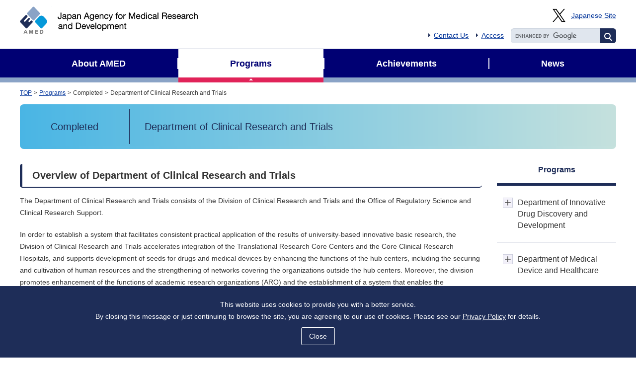

--- FILE ---
content_type: text/html; charset=UTF-8
request_url: https://www.amed.go.jp/en/program/list/05/index.html
body_size: 5376
content:
<!DOCTYPE html>
<html lang="en" id="top">
<head prefix="og: http://ogp.me/ns#">
<meta charset="UTF-8">
<title>Department of Clinical Research and Trials | Japan Agency for Medical Research and Development</title>
<meta name="keywords" content="国立研究開発法人,日本医療研究開発機構,AMED">
<meta name="description" content="">
<meta name="viewport" content="width=device-width">
<meta name="format-detection" content="telephone=no">
<meta http-equiv="X-UA-Compatible" content="IE=edge">
<meta property="og:site_name" content="Japan Agency for Medical Research and Development">
<meta property="og:title" content="Department of Clinical Research and Trials | Japan Agency for Medical Research and Development">
<meta property="og:description" content="">
<meta property="og:type" content="article">
<meta property="og:url" content="https://www.amed.go.jp/en/program/list/05/index.html">
<meta property="og:image" content="https://www.amed.go.jp/content/000094787.png">
<link rel="stylesheet" href="/common/css/basic.css?ver=20251017">
<link rel="stylesheet" href="/common/css/aly.css">
<script src="/common/js/init.js"></script>
<script>(function(w,d,s,l,i){w[l]=w[l]||[];w[l].push({'gtm.start':
new Date().getTime(),event:'gtm.js'});var f=d.getElementsByTagName(s)[0],
j=d.createElement(s),dl=l!='dataLayer'?'&l='+l:'';j.async=true;j.src=
'https://www.googletagmanager.com/gtm.js?id='+i+dl;f.parentNode.insertBefore(j,f);
})(window,document,'script','dataLayer','GTM-M5DLSWG');</script>
<link rel="stylesheet" href="/common/css/menu.css?ver=20250326">
<link rel="stylesheet" href="/common/css/sidemenu.css">
</head>

<body class="strCol2- staticPage addCss2025">
<noscript><iframe src="https://www.googletagmanager.com/ns.html?id=GTM-M5DLSWG"
height="0" width="0" style="display:none;visibility:hidden"></iframe></noscript>
<header class="head-">
<div class="siteId">
<p class="logo"><a href="/en/index.html"><img src="/content/000002687.png" alt="AMED: Japan Agency for Medical Research and Development"></a></p>
<!-- /siteId --></div>

<div class="headBody" id="spMenu">
<div class="utility">
<div class="group mb5">
<ul class="head-icon-list">
<li class="head-icon-link"><a href="https://x.com/amed_officialgl" target="_blank"><img src="/content/000123529.png" alt="X"></a></li>
</ul>
<ul class="langSwitch">
<li><a href="/index.html">Japanese Site</a></li>
</ul>
</div>

<div class="group">
<form id="cse-search-box" action="/en/search.html" class="siteSearch">
<fieldset>
<legend>Site search</legend>
<div class="body">
<input type="search" name="q" title="Site search">
<button type="submit" class="btn"><img src="/content/000000014.png" alt="search"></button>
<input type="hidden" name="ie" value="utf-8" />
<!-- /body --></div>
</fieldset>
</form>
<script type="text/javascript" src="https://www.google.com/cse/brand?form=cse-search-box&lang=en"></script>

<ul class="link">
<li><a href="/en/contact/index.html">Contact Us</a></li>
<li><a href="/en/aboutus/directions.html">Access</a></li>
</ul>
<!-- /group  --></div>
<!-- /utility --></div>
<nav class="navGlobal-">
<ul>
<li class="nav-item">
<div class="navi-title"><a href="/en/aboutus/index.html"><span>About AMED</span></a></div>
<button class="navi-title2">開閉ボタン</button>
<div class="nav-item_sub">
  <div class="nav-item_wrap">
    <div class="inner">
      <div class="cate">
        <a href="/en/aboutus/index.html">
        <img src="/content/000021236.png" class="aboutus" alt=""><span>About AMED</span></a>
      </div>
      <div class="menu">
        <ul>
          <li><a href="/en/aboutus/aisatsu.html">Message from the President</a></li>
          <li><a href="/en/aboutus/gaiyou.html">Overview</a></li>
          <li><a href="/en/aboutus/renkei.html">Collaboration/cooperation with external institutions</a></li>
          <li><a href="/en/aboutus/directions.html">Access</a></li>
          <li><a href="/en/aboutus/katsudou.html">Activities of AMED Overseas Offices</a></li>
          <li><a href="/en/aboutus/brochures.html">Brochures</a></li>
        </ul>
      </div>
    </div>
  </div>
</div>
</li>
<li class="nav-item" data-state='active'>
<div class="navi-title"><a href="/en/program/index.html"><span>Programs</span></a></div>
<button class="navi-title2">開閉ボタン</button>
<div class="nav-item_sub">
  <div class="nav-item_wrap">
    <div class="inner">
      <div class="cate">
        <a href="/en/program/index.html">
        <img src="/content/000002696.png" class="program" alt=""><span>Programs</span></a>
      </div>
      <div class="menu">
        <p class="sub_head">Search from the Key Field</p>
        <ul>
          <li><a href="/en/program/index01.html">Innovative Drug Discovery and Development</a></li>
          <li><a href="/en/program/index02.html">Medical Device and Healthcare</a></li>
          <li><a href="/en/program/index03.html">Regenerative Medicine and Cell and Gene Therapies</a></li>
          <li><a href="/en/program/index03-04.html">Infectious Disease Research</a></li>
          <li><a href="/en/program/index04.html">Data Utilization and Life Course Research and Development</a></li>
          <li><a href="/en/program/index06.html">Basic Research for Medical Innovation</a></li>
          <li><a href="/en/program/index03-07.html">Translational and Clinical Research Acceleration</a></li>
          <li><a href="/en/program/index03-08.html">Medical Innovation Ecosystem</a></li>
          <li><a href="/en/program/index09.html">SCARDA</a></li>
        </ul>

        <p class="sub_head">Grants/Funding information</p>
        <ul>
          <li><a href="/en/news/proposals.html">Calls for Proposals</a></li>
          <li><a href="/en/program/datamanagement.html">Guidelines on AMED Research Data Utilization and Mandatory Submission of Data Management Plan</a></li>
        </ul>
      </div>
    </div>
  </div>
</div>
</li>
<li class="nav-item">
<div class="navi-title"><a href="/en/seika/index.html"><span>Achievements</span></a></div>
<button class="navi-title2">開閉ボタン</button>
<div class="nav-item_sub">
  <div class="nav-item_wrap">
    <div class="inner">
      <div class="cate">
        <a href="/en/seika/index.html">
        <img src="/content/000021238.png" class="seika" alt=""><span>Achievements</span></a>
      </div>
      <div class="menu">
        <p class="sub_head">Achievements</p>
        <ul>
          <li><a href="/en/seika/globalsuccesses.html">Global Successes</a></li>
        </ul>
      </div>
    </div>
  </div>
</div>
</li>
<li class="nav-item">
<div class="navi-title"><a href="/en/news/index.html"><span>News</span></a></div>
<button class="navi-title2">開閉ボタン</button>
<div class="nav-item_sub">
  <div class="nav-item_wrap">
    <div class="inner">
      <div class="cate">
        <a href="/en/news/index.html">
        <img src="/content/000021241.png" class="news" alt=""><span>News</span></a>
      </div>
      <div class="menu">
        <p class="sub_head">News</p>
        <ul>
          <li><a href="/en/news/newsreleases_2025.html">News Releases & Research Results</a></li>
          <li><a href="/en/news/researchoutcome_2021.html">R&D Accomplishments</a></li>
          <li><a href="/en/news/topic_2025.html">Topics</a></li>
          <li><a href="/en/news/event_2025.html">Events</a></li>
          <li><a href="/en/news/other_2020.html">Other</a></li>
        </ul>
        <p class="sub_head">Grants/Funding information</p>
        <ul>
          <li><a href="/en/news/proposals.html">Calls for Proposals</a></li>
        </ul>
      </div>
    </div>
  </div>
</div>
</li>
</ul>
</nav>
<!-- /headBody --></div>
<!-- /head- --></header>

<div class="body-">
<main class="bodyMain-">
<nav class="navBreadcrumb-" aria-label="Breadcrumb">
<ol>
<li><a href="/en/index.html">TOP</a></li>
<li><a href="/en/program/index.html">Programs</a></li>
<li>Completed</li>
<li>Department of Clinical Research and Trials</li>
</ol>
<!-- /navBreadcumb- --></nav>

<h1 class="mainHead-">
<span class="headBody">
<span class="block _bodySub">
<span class="blockBody">
<span class="category">Completed</span>
<!-- /blockBody --></span>
<!-- /block --></span>

<span class="block _bodyMain">
<span class="blockBody">
<span class="bodyContent">
Department of Clinical Research and Trials
<!-- /bodyContent --></span>
<!-- /blockBody --></span>
<!-- /block --></span>
<!-- /headBody --></span>
<!-- /mainHead- --></h1>

<div class="mainBody-">






<div class="hdg2-">
<h2 class="hdg" id="anc-1">Overview of Department of Clinical Research and Trials</h2>
<!-- /hdg2- --></div>
<div class="cmpWisiywig-"><p>The Department of Clinical Research and Trials consists of the Division of Clinical Research and Trials and the Office of Regulatory Science and Clinical Research Support.</p>

<p>In order to establish a system that facilitates consistent practical application of the results of university-based innovative basic research, the Division of Clinical Research and Trials accelerates integration of the Translational Research Core Centers and the Core Clinical Research Hospitals, and supports development of seeds for drugs and medical devices by enhancing the functions of the hub centers, including the securing and cultivation of human resources and the strengthening of networks covering the organizations outside the hub centers. Moreover, the division promotes enhancement of the functions of academic research organizations (ARO) and the establishment of a system that enables the implementation of high-quality clinical research and trials pursuant to ICH-GCP.</p>

<p>The Office of Regulatory Science and Clinical Research Support secures and fosters human resources, including clinical research coordinators, and promotes &ldquo;research that serves the need for appropriate and prompt science-based prediction, evaluation and judgment of the quality, efficacy and safety of innovative drugs, medical devices and products for regenerative medicine&quot; (regulatory science research) so that the practical application of such can be promoted quickly and safely. By taking these approaches, the office contributes to the development and standardization of technologies for evaluation of the quality, efficacy and safety of such products, the explicit definition of judgment criteria, and the clarification of scientific requirements for approval review.</p>

<p>Now that the Japan Agency for Medical Research and Development (AMED) has been established, the department will fortify the hub centers such as the Core Clinical Research Hospitals and National Centers (NCs) and promote efficient innovation through exploring seeds outside the hub centers, and clearly dividing functions between hub centers and between hub and non-hub centers in order to conduct, mediate and support a variety of research activities regarding promising seeds ranging from translational research to investigator-led clinical trials in collaboration with the Department of Innovative Drug Discovery and Development, Department of Research Promotion, Department of Industrial-Academic Collaboration and Department of Intellectual Property, which were incorporated into AMED, and, moreover, in close collaboration with the Pharmaceuticals and Medical Devices Agency (PMDA).</p>

<p>Thus, the direction of the actions to be taken by AMED (Department of Clinical Research and Trials) are summarized below:</p>

<ol>
	<li>At first, by reference to the collaboration between the National Institutes of Health (NIH) and National Cancer Institute (NCI) in the U.S., we further fortify the hub centers by strengthening the collaboration between AMED (Department of Clinical Research and Trials) and the hub centers. Then,</li>
	<li>We fortify the collaboration inside and outside AMED by promoting
		<ol style="list-style-type: lower-roman;">
			<li>&ldquo;Vertical-horizontal&quot; collaboration (collaboration between key fields, collaboration between hub centers)</li>
			<li>&ldquo;Horizontal-horizontal&quot; collaboration (collaboration among the Department of Innovative Drug Discovery and Development, Department of Industrial-Academic Collaboration and Department of Intellectual Property)</li>
			<li>&ldquo;External-internal&quot; collaboration (collaboration with PMDA and industrial sectors)</li>
		</ol>
	</li>
</ol>

<p>In this manner, we attempt to create an environment conducive to the efficient promotion of research and development of the innovative and novel seeds discovered in Japan under the explicit exit strategy based on collaboration with PMDA and the all-Japan system led by the hub centers such as the Core Clinical Research Hospitals and their networks.</p>
</div>
<div class="img-">
<img src="/content/000007894.jpg" alt="Overview of Department of Clinical Research and Trials"><!-- /img- --></div>
<h3 class="hdg3-">Division of Clinical Research and Trials</h3>
<div class="cmpWisiywig-"><div class="aly_tx_right"><a class="btn-" href="/en/program/list/05/01/index.html"><span>Show Details</span></a></div>

<div class="cmpWisiywig-">
	<div class="aly_tx_center"><br />
		<br /></div>
</div>
</div>




<div class="textDocInfo-">
<p>Last updated 10/11/17</p>
<!-- /txtDocInfo- --></div>
<!-- /mainBody- --></div>
<!-- /bodyMain- --></main>

<div class="bodySub-">
<nav class="navLocal-">
<h2 class="hdg"><a href="/en/program/index.html">Programs</a></h2>
<ul>
<li>
<div class="sideMenu">
<a href="/en/program/list/11/index.html" aria-current="page"><span>Department of Innovative Drug Discovery and Development</span></a>
</div>
<button class="sideMenu2">開閉ボタン</button>
<ul class='sideMenuSub'>
<li>
<a href="/en/program/list/11/01/index.html" aria-current="page"><span>Division of Pharmaceutical Research and Development</span></a>
</li>
<li>
<a href="/en/program/list/11/02/index.html" aria-current="page"><span>Division of Strategic Planning and Evaluation</span></a>
</li>
<li>
<a href="/en/program/list/11/03/index.html" aria-current="page"><span>Division of Regulatory Science</span></a>
</li>
</ul>
</li>
<li>
<div class="sideMenu">
<a href="/en/program/list/12/index.html" aria-current="page"><span>Department of Medical Device and Healthcare</span></a>
</div>
<button class="sideMenu2">開閉ボタン</button>
<ul class='sideMenuSub'>
<li>
<a href="/en/program/list/12/01/index.html" aria-current="page"><span>Division of Medical Device</span></a>
</li>
<li>
<a href="/en/program/list/12/02/index.html" aria-current="page"><span>Division of Healthcare</span></a>
</li>
</ul>
</li>
<li>
<div class="sideMenu">
<a href="/en/program/list/13/index.html" aria-current="page"><span>Department of Regenerative Medicine and Cell and Gene Therapies</span></a>
</div>
<button class="sideMenu2">開閉ボタン</button>
<ul class='sideMenuSub'>
<li>
<a href="/en/program/list/13/01/index.html" aria-current="page"><span>Division of Regenerative Medicine</span></a>
</li>
<li>
<a href="/en/program/list/13/02/index.html" aria-current="page"><span>Division of Gene Therapy</span></a>
</li>
</ul>
</li>
<li>
<div class="sideMenu">
<a href="/en/program/list/14/index.html" aria-current="page"><span>Department of Health and Clinical Data</span></a>
</div>
<button class="sideMenu2">開閉ボタン</button>
<ul class='sideMenuSub'>
<li>
<a href="/en/program/list/14/05/index.html" aria-current="page"><span>Division of Health and Clinical Data</span></a>
</li>
<li>
<a href="/en/program/list/14/03/index.html" aria-current="page"><span>Division of Data Sharing and Medical Art</span></a>
</li>
</ul>
</li>
<li>
<div class="sideMenu">
<a href="/en/program/list/15/index.html" aria-current="page"><span>Department of Basic Medical Research</span></a>
</div>
<button class="sideMenu2">開閉ボタン</button>
<ul class='sideMenuSub'>
<li>
<a href="/en/program/list/15/01/index.html" aria-current="page"><span>Division of Basic Medical Research</span></a>
</li>
</ul>
</li>
<li>
<div class="sideMenu">
<a href="/en/program/list/16/index.html" aria-current="page"><span>Department of Innovation and Clinical Research Center</span></a>
</div>
<button class="sideMenu2">開閉ボタン</button>
<ul class='sideMenuSub'>
<li>
<a href="/en/program/list/16/01/index.html" aria-current="page"><span>Division of Translational and Clinical Research Center</span></a>
</li>
<li>
<a href="/en/program/list/16/02/index.html" aria-current="page"><span>Division of Innovative Research and Development</span></a>
</li>
</ul>
</li>
<li>
<div class="sideMenu">
<a href="/en/program/list/17/index.html" aria-current="page"><span>Department of Cyclic Innovation</span></a>
</div>
<button class="sideMenu2">開閉ボタン</button>
<ul class='sideMenuSub'>
<li>
<a href="/en/program/list/17/01/index.html" aria-current="page"><span>Division of Planning and Coordination</span></a>
</li>
</ul>
</li>
<li>
<div class="sideMenu">
<a href="/en/program/list/18/index.html" aria-current="page"><span>Office of Project Management</span></a>
</div>
<button class="sideMenu2">開閉ボタン</button>
<ul class='sideMenuSub'>
<li>
<a href="/en/program/list/18/03/index.html" aria-current="page"><span>Division of Moonshot Research and Development Program</span></a>
</li>
</ul>
</li>
<li>
<div class="sideMenu">
<a href="/en/program/list/19/index.html" aria-current="page"><span>Department of Intellectual Property and Technology Transfer</span></a>
</div>
<button class="sideMenu2">開閉ボタン</button>
<ul class='sideMenuSub'>
<li>
<a href="/en/program/list/19/01/index.html" aria-current="page"><span>Division of Intellectual Property</span></a>
</li>
<li>
<a href="/en/program/list/19/02/index.html" aria-current="page"><span>Division of Technology Transfer</span></a>
</li>
</ul>
</li>
<li>
<div class="sideMenu">
<a href="/en/program/list/20/index.html" aria-current="page"><span>Department of International Strategy</span></a>
</div>
<button class="sideMenu2">開閉ボタン</button>
<ul class='sideMenuSub'>
<li>
<a href="/en/program/list/20/02/index.html" aria-current="page"><span>Division of Strategic Planning</span></a>
</li>
<li>
<a href="/en/program/list/20/01/index.html" aria-current="page"><span>Division of Research Programs</span></a>
</li>
</ul>
</li>
<li>
<div class="sideMenuNo">
<a href="/en/program/list/21/index.html" aria-current="page"><span>SCARDA：Strategic Center of Biomedical Advanced Vaccine Research and Development for Preparedness and Response</span></a>
</div>
</li>
<li data-state='active'>
<div class="sideMenu">
<span class="noLink"><span>Completed</span></span>
</div>
<button class="sideMenu2 active">開閉ボタン</button>
<ul class='sideMenuSub'>
<li>
<a href="/en/program/list/01/index.html" aria-current="page"><span>Department of Research Promotion</span></a>
</li>
<li>
<a href="/en/program/list/02/index.html" aria-current="page"><span>Department of Industrial-Academic Collaboration</span></a>
</li>
<li>
<a href="/en/program/list/20/index.html" aria-current="page"><span>Department of International Affairs</span></a>
</li>
<li>
<a href="/en/program/list/04/index.html" aria-current="page"><span>Department of Research Infrastructure</span></a>
</li>
<li data-state='active'>
<a href="/en/program/list/05/index.html" aria-current="page"><span>Department of Clinical Research and Trials</span></a>
</li>
<li>
<a href="/en/program/list/11/index.html" aria-current="page"><span>Department of Innovative Drug Discovery and Development (iD3)</span></a>
</li>
<li>
<a href="/en/program/list/17/index.html" aria-current="page"><span>Department of Cyclic Innovation</span></a>
</li>
<li>
<a href="/en/program/list/99/index.html" aria-current="page"><span>Efforts across the  Programs</span></a>
</li>
</ul>
</li>
</ul>
<!-- /navLocal- --></nav>

<!-- /bodySub- --></div>
<!-- /body- --></div>

<footer class="foot-">
<!-- フッターサイトマップ -->
<div class="footMap">
<div class="footMapInner">
<h3 class="hdg3-"><a href="/en/index.html">HOME</a></h3>
<ul>
<li><a href="/en/contact/index.html">Contact Us</a></li>
<li><a href="/en/aboutus/directions.html">Access</a></li>
<li><a href="https://x.com/amed_officialgl" target="_blank">X</a></li>
<li><a href="/en/site_policy.html">Notes on use</a></li>
<li><a href="/en/sns_policy.html">Social media policy</a></li>
<li><a href="/en/personal_info.html">Privacy Policy</a></li>
<li><a href="/en/chitekizaisan/index.html">Intellectual Property</a></li>
<li><a href="/en/sitemap.html">SiteMap</a></li>
</ul>
</div>

<div class="footMapInner">
<h3 class="hdg3-"><a href="/en/aboutus/index.html">About AMED</a></h3>
<ul>
<li><a href="/en/aboutus/aisatsu.html">Message from the President</a></li>
<li><a href="/en/aboutus/gaiyou.html">Overview</a></li>
<li><a href="/en/aboutus/renkei.html">Collaboration/cooperation with external institutions</a></li>
<li><a href="/en/aboutus/directions.html">Access</a></li>
<li><a href="/en/aboutus/katsudou.html">Activities of AMED Overseas Offices</a></li>
<li><a href="/en/aboutus/brochures.html">Brochures</a></li>
</ul>
</div>

<div class="footMapInner">
<h3 class="hdg3-"><a href="/en/program/index.html">Programs</a></h3>
<p class="sub_head">Search from the Key Field</p>
<ul>
<li><a href="/en/program/index01.html">Innovative Drug Discovery and Development</a></li>
<li><a href="/en/program/index02.html">Medical Device and Healthcare</a></li>
<li><a href="/en/program/index03.html">Regenerative Medicine and Cell and Gene Therapies</a></li>
<li><a href="/en/program/index03-04.html">Infectious Disease Research</a></li>
<li><a href="/en/program/index04.html">Data Utilization and Life Course Research and Development</a></li>
<li><a href="/en/program/index06.html">Basic Research for Medical Innovation</a></li>
<li><a href="/en/program/index03-07.html">Translational and Clinical Research Acceleration</a></li>
<li><a href="/en/program/index03-08.html">Medical Innovation Ecosystem</a></li>
<li><a href="/en/program/index09.html">SCARDA</a></li>
</ul>

<p class="sub_head">Grants/Funding information</p>
<ul>
<li><a href="/en/news/proposals.html">Calls for Proposals</a></li>
<li><a href="/en/program/datamanagement.html">Guidelines on AMED Research Data Utilization and Mandatory Submission of Data Management Plan</a></li>
</ul>
</div>

<div class="footMapInner">
<h3 class="hdg3-"><a href="/en/seika/index.html">Achievements</a></h3>
<ul>
<li><a href="/en/seika/globalsuccesses.html">Global Successes</a></li>
</ul>
</div>

<div class="footMapInner">
<h3 class="hdg3-"><a href="/en/news/index.html">News</a></h3>
<p class="sub_head">News</p>
<ul>
<li><a href="/en/news/newsreleases_2025.html">News Releases & Research Results</a></li>
<li><a href="/en/news/researchoutcome_2021.html">R&D Accomplishments</a></li>
<li><a href="/en/news/topic_2025.html">Topics</a></li>
<li><a href="/en/news/event_2025.html">Events</a></li>
<li><a href="/en/news/other_2020.html">Other</a></li>
</ul>
<p class="sub_head">Grants/Funding information</p>
<ul>
<li><a href="/en/news/proposals.html">Calls for Proposals</a></li>
</ul>
</div>
</div>
<!-- /フッターサイトマップ -->
<div class="block _pagetop">
<div class="blockBody">
<a href="#top"><span>Top</span></a>
<!-- /blockBody --></div>
<!-- /block --></div>

<div class="logo">
<a href="/en/index.html"><img src="/content/000002687.png" alt="AMED: Japan Agency for Medical Research and Development"></a>
</div>

<div class="block _about">
<div class="blockBody">
<ul class="about">
<li>Japan Corporate Number (JNC)：9010005023796</li>
<li>1-7-1 Otemachi, Chiyoda-ku, Tokyo 100-0004 Japan</li>
</ul>
<!-- /blockBody --></div>
<!-- /block --></div>

<div class="block _links">
<div class="blockBody">
<ul class="links">
<li><a href="/en/site_policy.html">Notes on use</a></li>
<li><a href="/en/sns_policy.html">Social media policy</a></li>
<li><a href="/en/personal_info.html">Privacy Policy</a></li>
<li><a href="/en/chitekizaisan/index.html">Intellectual Property</a></li>
<li><a href="/en/sitemap.html">SiteMap</a></li>
</ul>
<!-- /blockBody --></div>
<!-- /block --></div>

<div class="block _copyright">
<div class="blockBody">
<p class="copyright"><small>Copyright &copy; Japan Agency for Medical Research and Development, All Rights Reserved.</small></p>
<!-- /blockBody --></div>
<!-- /block --></div>
</footer>

<div class="cookie_consent">
<div class="cookie_text">
This website uses cookies to provide you with a better service.<br>
By closing this message or just continuing to browse the site, you are agreeing to our use of cookies. Please see our <a href="/en/personal_info.html">Privacy Policy</a> for details.
</div>
<ul>
<li class="cookie_agree">Close</li>
<!--<li class="cookie_reject">Reject</li>-->
</ul>
</div>

<script src="/common/js/jquery.js"></script>
<script src="/common/js/run.js?ver=202501"></script>
<script src="/common/js/menu.js"></script>
<script src="/common/js/sidemenu.js"></script>
</body>
</html>

--- FILE ---
content_type: text/css
request_url: https://www.amed.go.jp/common/css/basic.css?ver=20251017
body_size: 29974
content:
@charset 'UTF-8';

/*! normalize.css v7.0.0 | MIT License | github.com/necolas/normalize.css */

/* Document
   ========================================================================== */

/**
 * 1. Correct the line height in all browsers.
 * 2. Prevent adjustments of font size after orientation changes in
 *    IE on Windows Phone and in iOS.
 */

html {
  line-height: 1.15;
  /* 1 */

  -ms-text-size-adjust: 100%;
  /* 2 */
  -webkit-text-size-adjust: 100%;
  /* 2 */
}

/* Sections
   ========================================================================== */

/**
 * Remove the margin in all browsers (opinionated).
 */

body {
  margin: 0;
}

/**
 * Add the correct display in IE 9-.
 */

article,
aside,
footer,
header,
nav,
section {
  display: block;
}

/**
 * Correct the font size and margin on `h1` elements within `section` and
 * `article` contexts in Chrome, Firefox, and Safari.
 */

h1 {
  font-size: 2em;
  margin: .67em 0;
}

/* Grouping content
   ========================================================================== */

/**
 * Add the correct display in IE 9-.
 * 1. Add the correct display in IE.
 */

figcaption,
figure,
main {
  /* 1 */
  display: block;
}

/**
 * Add the correct margin in IE 8.
 */

figure {
  margin: 1em 40px;
}

/**
 * 1. Add the correct box sizing in Firefox.
 * 2. Show the overflow in Edge and IE.
 */

hr {
  /* 1 */
  overflow: visible;
  box-sizing: content-box;
  /* 1 */
  height: 0;
  /* 2 */
}

/**
 * 1. Correct the inheritance and scaling of font size in all browsers.
 * 2. Correct the odd `em` font sizing in all browsers.
 */

pre {
  font-family: monospace, monospace;
  /* 1 */
  font-size: 1em;
  /* 2 */
}

/* Text-level semantics
   ========================================================================== */

/**
 * 1. Remove the gray background on active links in IE 10.
 * 2. Remove gaps in links underline in iOS 8+ and Safari 8+.
 */

a {
  background-color: transparent;
  /* 1 */

  -webkit-text-decoration-skip: objects;
  /* 2 */
}

/**
 * 1. Remove the bottom border in Chrome 57- and Firefox 39-.
 * 2. Add the correct text decoration in Chrome, Edge, IE, Opera, and Safari.
 */

abbr[title] {
  /* 1 */
  text-decoration: underline;
  /* 2 */
  text-decoration: underline dotted;
  border-bottom: none;
  /* 2 */
}

/**
 * Prevent the duplicate application of `bolder` by the next rule in Safari 6.
 */

b,
strong {
  font-weight: inherit;
}

/**
 * Add the correct font weight in Chrome, Edge, and Safari.
 */

b,
strong {
  font-weight: bolder;
}

/**
 * 1. Correct the inheritance and scaling of font size in all browsers.
 * 2. Correct the odd `em` font sizing in all browsers.
 */

code,
kbd,
samp {
  font-family: monospace, monospace;
  /* 1 */
  font-size: 1em;
  /* 2 */
}

/**
 * Add the correct font style in Android 4.3-.
 */

dfn {
  font-style: italic;
}

/**
 * Add the correct background and color in IE 9-.
 */

mark {
  color: #000;
  background-color: #ff0;
}

/**
 * Add the correct font size in all browsers.
 */

small {
  font-size: 80%;
}

/**
 * Prevent `sub` and `sup` elements from affecting the line height in
 * all browsers.
 */

sub,
sup {
  font-size: 75%;
  line-height: 0;
  position: relative;
  vertical-align: baseline;
}

sub {
  bottom: -.25em;
}

sup {
  top: -.5em;
}

/* Embedded content
   ========================================================================== */

/**
 * Add the correct display in IE 9-.
 */

audio,
video {
  display: inline-block;
}

/**
 * Add the correct display in iOS 4-7.
 */

audio:not([controls]) {
  display: none;
  height: 0;
}

/**
 * Remove the border on images inside links in IE 10-.
 */

img {
  border-style: none;
}

/**
 * Hide the overflow in IE.
 */

svg:not(:root) {
  overflow: hidden;
}

/* Forms
   ========================================================================== */

/**
 * 1. Change the font styles in all browsers (opinionated).
 * 2. Remove the margin in Firefox and Safari.
 */

button,
input,
optgroup,
select,
textarea {
  font-family: sans-serif;
  /* 1 */
  font-size: 100%;
  /* 1 */
  line-height: 1.15;
  /* 1 */
  margin: 0;
  /* 2 */
}

/**
 * Show the overflow in IE.
 * 1. Show the overflow in Edge.
 */

button,
input {
  /* 1 */
  overflow: visible;
}

/**
 * Remove the inheritance of text transform in Edge, Firefox, and IE.
 * 1. Remove the inheritance of text transform in Firefox.
 */

button,
select {
  /* 1 */
  text-transform: none;
}

/**
 * 1. Prevent a WebKit bug where (2) destroys native `audio` and `video`
 *    controls in Android 4.
 * 2. Correct the inability to style clickable types in iOS and Safari.
 */

button,
html [type='button'],
[type='reset'],
[type='submit'] {
  -webkit-appearance: button;
  /* 2 */
}

/**
 * Remove the inner border and padding in Firefox.
 */

button::-moz-focus-inner,
[type='button']::-moz-focus-inner,
[type='reset']::-moz-focus-inner,
[type='submit']::-moz-focus-inner {
  padding: 0;
  border-style: none;
}

/**
 * Restore the focus styles unset by the previous rule.
 */

button:-moz-focusring,
[type='button']:-moz-focusring,
[type='reset']:-moz-focusring,
[type='submit']:-moz-focusring {
  outline: 1px dotted ButtonText;
}

/**
 * Correct the padding in Firefox.
 */

fieldset {
  padding: .35em .75em .625em;
}

/**
 * 1. Correct the text wrapping in Edge and IE.
 * 2. Correct the color inheritance from `fieldset` elements in IE.
 * 3. Remove the padding so developers are not caught out when they zero out
 *    `fieldset` elements in all browsers.
 */

legend {
  /* 2 */
  display: table;
  box-sizing: border-box;
  /* 1 */
  max-width: 100%;
  /* 1 */
  padding: 0;
  /* 3 */
  white-space: normal;
  /* 1 */
  color: inherit;
  /* 1 */
}

/**
 * 1. Add the correct display in IE 9-.
 * 2. Add the correct vertical alignment in Chrome, Firefox, and Opera.
 */

progress {
  display: inline-block;
  /* 1 */
  vertical-align: baseline;
  /* 2 */
}

/**
 * Remove the default vertical scrollbar in IE.
 */

textarea {
  overflow: auto;
}

/**
 * 1. Add the correct box sizing in IE 10-.
 * 2. Remove the padding in IE 10-.
 */

[type='checkbox'],
[type='radio'] {
  box-sizing: border-box;
  /* 1 */
  padding: 0;
  /* 2 */
}

/**
 * Correct the cursor style of increment and decrement buttons in Chrome.
 */

[type='number']::-webkit-inner-spin-button,
[type='number']::-webkit-outer-spin-button {
  height: auto;
}

/**
 * 1. Correct the odd appearance in Chrome and Safari.
 * 2. Correct the outline style in Safari.
 */

[type='search'] {
  /* 1 */
  outline-offset: -2px;

  -webkit-appearance: textfield;
  /* 2 */
}

/**
 * Remove the inner padding and cancel buttons in Chrome and Safari on macOS.
 */

[type='search']::-webkit-search-cancel-button,
[type='search']::-webkit-search-decoration {
  -webkit-appearance: none;
}

/**
 * 1. Correct the inability to style clickable types in iOS and Safari.
 * 2. Change font properties to `inherit` in Safari.
 */

::-webkit-file-upload-button {
  /* 1 */
  font: inherit;

  -webkit-appearance: button;
  /* 2 */
}

/* Interactive
   ========================================================================== */

/*
 * Add the correct display in IE 9-.
 * 1. Add the correct display in Edge, IE, and Firefox.
 */

details,
menu {
  display: block;
}

/*
 * Add the correct display in all browsers.
 */

summary {
  display: list-item;
}

/* Scripting
   ========================================================================== */

/**
 * Add the correct display in IE 9-.
 */

canvas {
  display: inline-block;
}

/**
 * Add the correct display in IE.
 */

template {
  display: none;
}

/* Hidden
   ========================================================================== */

/**
 * Add the correct display in IE 10-.
 */

[hidden] {
  display: none;
}

/* =================================================
 # Elements (site based)
 ================================================= */

/*
 html, body
----------------------------*/

html {
  font-size: 62.5%;
}

html[lang='en'] * {
  overflow-wrap: break-word;
}

body {
  font-family: Meiryo, \30e1\30a4\30ea\30aa, 'ヒラギノ角ゴ Pro W3', 'Hiragino Kaku Gothic Pro', 'ヒラギノ角ゴ ProN W3', 'Hiragino Kaku Gothic ProN', 'MS PGothic', sans-serif;
  font-size: 1.4rem;
  line-height: 1.71429;
  color: #333;
  background-color: #fff;
}

/*
 except table,form-related
----------------------------*/

h1,
h2,
h3,
h4,
h5,
h6,
p,
ul,
ol,
dl {
  margin: 0 0 20px;
}

/* heading */

h1,
h2,
h3,
h4,
h5,
h6 {
  font-weight: bold;
}

h1 {
  font-size: 3.6rem;
  line-height: 1.38889;
}

h2 {
  font-size: 2.0rem;
  line-height: 1.33333;
}

h3 {
  font-size: 1.8rem;
  line-height: 1.33333;
}

h4 {
  font-size: 1.6rem;
  line-height: 1.33333;
}

h5 {
  font-size: 1.5rem;
  line-height: 1.33333;
}

h6 {
  font-size: 1.4rem;
  line-height: 1.71429;
}

/* list */

dd {
  margin-left: 0;
}

sub,
sup {
  font-size: 1.2rem;
  font-style: normal;
  position: relative;
  vertical-align: baseline;
}

sub {
  top: 4px;
}

sup {
  top: -4px;
}

/* link */

a {
  color: #039;
}

a:link {
  color: #039;

  -webkit-text-decoration-style: dotted;
  text-decoration-style: dotted;
}

a:visited {
  color: #553368;

  -webkit-text-decoration-style: dotted;
  text-decoration-style: dotted;
}

a:hover,
a:active,
a:focus {
  color: #bf1e4c;

  -webkit-text-decoration-style: dotted;
  text-decoration-style: dotted;
}

/* img */

img {
  line-height: 1;
  max-width: 100%;
  vertical-align: bottom;
  border: none;
}

/* others */

ins {
  text-decoration: underline;
}

del {
  text-decoration: line-through;
}

iframe {
  border: none;
}

/*
 table related
----------------------------*/

table {
  font-size: 100%;
  width: 100%;
  margin: 0 auto 25px;
  border-collapse: collapse;
}

tr {
  text-align: left;
}

th,
td {
  padding: 12px 15px;
  empty-cells: show;
  vertical-align: top;
  border: none;
}

th img,
td img {
  vertical-align: middle;
}

th> :last-child,
td> :last-child {
  margin-bottom: 0;
}

th> :first-child,
td> :first-child {
  margin-top: 0;
}

th {
  font-weight: normal;
}

caption {
  font-weight: bold;
  margin-bottom: 10px;
  text-align: left;
}

/*
 form related
----------------------------*/

form {
  margin: 0;
  padding: 0;
}

fieldset {
  margin: 0;
  padding: 0;
  border: none;
}

legend {
  position: absolute;
  top: 0;
  left: 0;
  display: block;
  overflow: hidden;
  width: 0;
  height: 0;
}

label {
  margin: 0;
  padding: 0;
  /*cursor: pointer;*/
  border: none;
}

/* input */

input {
  margin: 0;
  vertical-align: middle;
  background-color: #fff;
}

input[type='text'],
input[type='password'],
input[type='search'] {
  font-family: Meiryo, \30e1\30a4\30ea\30aa, 'ヒラギノ角ゴ Pro W3', 'Hiragino Kaku Gothic Pro', 'ヒラギノ角ゴ ProN W3', 'Hiragino Kaku Gothic ProN', 'MS PGothic', sans-serif;
  font-size: 100%;
  box-sizing: border-box;
  width: auto;
}

input[type='checkbox'] {
  padding: 0;
}

input[type='radio'] {
  padding: 0;
}

/* others */

select {
  font-family: Meiryo, \30e1\30a4\30ea\30aa, 'ヒラギノ角ゴ Pro W3', 'Hiragino Kaku Gothic Pro', 'ヒラギノ角ゴ ProN W3', 'Hiragino Kaku Gothic ProN', 'MS PGothic', sans-serif;
  font-size: 100%;
  box-sizing: border-box;
}

optgroup {
  font-style: normal;
}

button {
  font-family: Meiryo, \30e1\30a4\30ea\30aa, 'ヒラギノ角ゴ Pro W3', 'Hiragino Kaku Gothic Pro', 'ヒラギノ角ゴ ProN W3', 'Hiragino Kaku Gothic ProN', 'MS PGothic', sans-serif;
  font-size: 100%;
  line-height: 1.71429;
  margin: 0;
  padding: 0;
  cursor: pointer;
  vertical-align: baseline;
  border: 0;
  background: transparent;
}

button[disabled] {
  cursor: default;
}

/* =================================================
 # Common Object (placeholder, extend,...)
 ================================================= */

ul.list-,
.listIndex-,
ul.linkInner-,
.cmpWisiywig- ul {
  padding: 0;
  list-style: none;
  list-style-position: outside;
}

ul.list- > li,
.listIndex- > li,
ul.linkInner- > li,
.cmpWisiywig- ul > li {
  line-height: 1.42857;
  position: relative;
  padding-left: 13px;
}

ul.list- > li::before,
.listIndex- > li::before,
ul.linkInner- > li::before,
.cmpWisiywig- ul > li::before {
  position: absolute;
  top: .55em;
  left: 0;
  display: block;
  content: '';
}

ul.list- > li:not(:first-child),
.listIndex- > li:not(:first-child),
ul.linkInner- > li:not(:first-child),
.cmpWisiywig- ul > li:not(:first-child) {
  margin-top: 9px;
}

ul.list- > li > ul.list-,
.listIndex- > li > ul.list-,
ul.linkInner- > li > ul.list-,
ul.list- > li > .listIndex-,
.listIndex- > li > .listIndex-,
ul.linkInner- > li > .listIndex-,
.cmpWisiywig- ul > li > .listIndex-,
ul.list- > li > ul.linkInner-,
.listIndex- > li > ul.linkInner-,
ul.linkInner- > li > ul.linkInner-,
.cmpWisiywig- .listIndex- > li > ul,
.cmpWisiywig- ul > li > ul {
  margin-top: 11px;
  margin-bottom: 11px;
}

.btn-,
.btnSearch- {
  font-size: 1.8rem;
  line-height: 1.3;
  display: inline-block;
  box-sizing: border-box;
  padding-top: 8px;
  padding-bottom: 8px;
  text-decoration: none;
  color: #fff;
  border-radius: 5px;
}

.btn->span,
.btnSearch->span {
  position: relative;
  display: inline-block;
}

.btn->span::before,
.btnSearch->span::before {
  position: absolute;
  top: 0;
  bottom: 0;
  left: 0;
  display: block;
  margin-top: auto;
  margin-bottom: auto;
  content: '';
}

.btn-:link,
.btnSearch-:link {
  color: #fff;
}

.btn-:visited,
.btnSearch-:visited {
  color: #fff;
}

.btn-:hover,
.btnSearch-:hover,
.btn-:active,
.btnSearch-:active,
.btn-:focus,
.btnSearch-:focus {
  color: #bf1e4c;
  background: #fff;
  box-shadow: inset 0 0 0 1px currentColor;
}

[data-state='disabled'].btn-,
[data-state='disabled'].btnSearch- {
  pointer-events: none;
  color: #666;
  background-color: #eee;
  background-image: none;
}

[data-state='disabled'].btn->span::before,
[data-state='disabled'].btnSearch->span::before {
  border-left-color: #666;
}

[data-state='disabled'].btn-:hover,
[data-state='disabled'].btnSearch-:hover,
[data-state='disabled'].btn-:active,
[data-state='disabled'].btnSearch-:active,
[data-state='disabled'].btn-:focus,
[data-state='disabled'].btnSearch-:focus {
  box-shadow: none;
}

[data-state='disabled'].btn-:hover>span::before,
[data-state='disabled'].btnSearch-:hover>span::before,
[data-state='disabled'].btn-:active>span::before,
[data-state='disabled'].btnSearch-:active>span::before,
[data-state='disabled'].btn-:focus>span::before,
[data-state='disabled'].btnSearch-:focus>span::before {
  border-left-color: #666;
}

a:hover .btn-,
a:hover .btnSearch-,
a:active .btn-,
a:active .btnSearch-,
a:focus .btn-,
a:focus .btnSearch- {
  color: #bf1e4c;
  background: #fff;
  box-shadow: inset 0 0 0 1px currentColor;
}

/* =================================================
 # Frame structure
 ================================================= */

/*
 frame padding
----------------------------*/

/* .strSubTop- */

/*
 frame content
----------------------------*/

.head- .siteId,
.head- .utility,
.navGlobal->ul,
.body-,
.foot- > .block > .blockBody,
body.strSubTop- .mainHead- > .headBody,
body.strSubTop- .mainHead-02- .headBlock._search .blockBody,
body.strSubTop- .mainBody- > .bodyBlock > .blockBody {
  max-width: 1200px;
  margin-right: auto;
  margin-left: auto;
}

/* ----- .strCol2- ----- */

body.strCol2- .body-::after {
  display: block;
  clear: both;
  content: ' ';
}

body.strCol2- .bodyMain- {
  display: inline;
}

body.strCol2- .mainBody- {
  float: left;
  width: 77.5%;
}

body.strCol2- .bodySub- {
  float: right;
  width: 20%;
}

/* ----- .strSubTop- ----- */

body.strSubTop- .body- {
  max-width: none;
}

/* =================================================
 # Header
 ================================================= */

/*
 .head-
----------------------------*/

.head- * {
  margin: 0;
}

.head- a:link {
  color: #039;

  -webkit-text-decoration-style: dotted;
  text-decoration-style: dotted;
}

.head- a:visited {
  color: #039;

  -webkit-text-decoration-style: dotted;
  text-decoration-style: dotted;
}

.head- a:hover,
.head- a:active,
.head- a:focus {
  color: #bf1e4c;

  -webkit-text-decoration-style: dotted;
  text-decoration-style: dotted;
}

.head- .siteId {
  position: relative;
  box-sizing: border-box;
}

.head- .siteId a {
  border: none;
}

.head- .siteId .logo {
  position: absolute;
  top: 12px;
  left: 0;
}

.head- .siteId .btnMenu {
  display: none;
}

.head- .utility {
  box-sizing: border-box;
  /*min-height: 69px;*/
  margin-bottom: 11px;
  padding-top: 10px;
}

.head- .utility .langSwitch {
  display: -webkit-flex;
  display: -ms-flexbox;
  display: flex;
  margin-bottom: 0;
  padding: 0;
  list-style: none;
  list-style-position: outside;
  align-self: center;

  -webkit-justify-content: flex-end;
  -ms-flex-pack: end;
  justify-content: flex-end;
}

.head- .utility .langSwitch a:not([href]) {
  color: #333;
}

.head- .utility .langSwitch > li {
  line-height: 1.3;
  position: relative;
}

.head- .utility .langSwitch > li:not(:first-child) {
  margin-left: 10px;
  padding-left: 11px;
}

.head- .utility .langSwitch > li:not(:first-child)::before {
  position: absolute;
  top: .1em;
  left: 0;
  display: block;
  width: 1px;
  height: 1em;
  content: '';
  background-color: #cbd3de;
}

.head- .utility > .group {
  display: -webkit-flex;
  display: -ms-flexbox;
  display: flex;
  margin-left: 380px;

  -webkit-justify-content: flex-end;
  -ms-flex-pack: end;
  justify-content: flex-end;
  -webkit-align-items: center;
  -ms-flex-align: center;
  align-items: center;
}

.head- .utility .link {
  position: relative;
  top: -1px;
  display: -webkit-flex;
  display: -ms-flexbox;
  display: flex;
  margin-right: 10px;
  padding: 0;
  list-style: none;
  list-style-position: outside;

  -webkit-flex-wrap: wrap;
  -ms-flex-wrap: wrap;
  flex-wrap: wrap;
  -webkit-align-items: center;
  -ms-flex-align: center;
  align-items: center;
  -webkit-order: 1;
  -ms-flex-order: 1;
  order: 1;
}

.head- .utility .link > li {
  margin-right: 20px;
  padding-left: 11px;
}

.head- .utility .link > li a {
  position: relative;
}

.head- .utility .link > li a:before {
  position: absolute;
  top: 0;
  bottom: 0;
  left: 0;
  left: -11px;
  display: block;
  width: 0;
  height: 0;
  margin-top: auto;
  margin-bottom: auto;
  content: '';
  border: 4px solid transparent;
  border-left-color: #1e2d58;
}

.head- .utility .link > li em {
  font-style: normal;
  display: inline-block;
  margin-top: 3px;
  margin-left: -10px;
  padding: 2px 10px 2px 19px;
  border: solid 1px #039;
  border-radius: 6px;
}

.head- .utility .link > li em a {
  top: 1px;
  text-decoration: none;
}

.head- .utility .link > li:last-child {
  margin-right: 4px;
}

.head- .utility .siteSearch {
  -webkit-order: 2;
  -ms-flex-order: 2;
  order: 2;
}

.head- .utility .siteSearch fieldset > .body {
  display: -webkit-flex;
  display: -ms-flexbox;
  display: flex;
}

.head- .utility .siteSearch fieldset input[type='search'] {
  width: 180px !important;
  height: 30px;
  padding: 8px 10px 7px 10px;
  border: none;
  border-radius: 6px 0 0 6px;
  background-color: #e0e6ee !important;
  box-shadow: 1px 1px 0 0 #cbd3de inset;

  -webkit-appearance: textfield;
}

.head- .utility .siteSearch fieldset input[type='search']::-webkit-input-placeholder {
  color: #666;
}

.head- .utility .siteSearch fieldset input[type='search']::-moz-placeholder {
  opacity: 1;
  color: #666;
}

.head- .utility .siteSearch fieldset input[type='search']:-ms-input-placeholder {
  color: #666;
}

.head- .utility .siteSearch fieldset input[type='search']:placeholder-shown {
  padding: 8px 10px 7px 10px;
  opacity: 1;
  color: #666;
}

.head- .utility .siteSearch fieldset .btn {
  width: 32px;
  border-radius: 0 6px 6px 0;
  background-color: #1e2d58;
}

.head- .utility .siteSearch fieldset .btn img {
  position: relative;
  vertical-align: middle;
}

html[lang='en'] .head- .utility > .group {
  margin-left: 320px;
}

/*
 .navGlobal-
----------------------------*/

.navGlobal- * {
  margin: 0;
}

.navGlobal- em {
  font-style: normal;
}

.navGlobal->ul {
  padding: 0;
  list-style: none;
  list-style-position: outside;
}

/* =================================================
 # Main
 ================================================= */

/*
 navBreadcrumb-
----------------------------*/

.navBreadcrumb- {
  margin-bottom: 16px;
}

.navBreadcrumb- ol {
  font-size: 0;
  margin-bottom: 0;
  padding: 0;
  list-style: none;
  list-style-position: outside;
}

.navBreadcrumb- ol > li {
  font-size: 1.2rem;
  line-height: 1.2;
  display: inline;
}

.navBreadcrumb- ol > li:not(:first-child)::before {
  margin-right: 4px;
  margin-left: 4px;
  content: '>';
}

div.mainHead- .navBreadcrumb- {
  position: absolute;
  top: 8px;
  left: 145px;
  color: #fff;
}

div.mainHead- .navBreadcrumb- a:link {
  color: #fff;
}

div.mainHead- .navBreadcrumb- a:visited {
  color: #fff;
}

div.mainHead- .navBreadcrumb- a:hover,
div.mainHead- .navBreadcrumb- a:active,
div.mainHead- .navBreadcrumb- a:focus {
  text-decoration: none;
  /*color: #fff;*/
}

/*
 body-
----------------------------*/

.body- {
  padding-top: 14px;
}

body.strSubTop- .body- {
  padding-top: 0;
}

/*
 textAttention-
----------------------------*/

.textAttention- {
  margin: 20px;
  border: 1px solid #e12359;
  border-radius: 5px;
  background-color: #ffeaf0;
}

.textAttention- .block {
  max-width: 1200px;
  margin: 0 auto;
  padding: 24px 30px;
}

.textAttention- .block > *:last-child {
  margin-bottom: 0;
}

.textAttention- .block a {
  text-decoration: underline;
}

.textAttention- .block .attention {
  margin: 0 0 10px;
  padding: 0 0 10px;
}

.textAttention- .block .attention._date {
  position: relative;
  padding-left: calc(8em + 25px);
}

.textAttention- .block .attention:last-child {
  margin: 0;
  padding: 0;
}

.textAttention- .block .attention::before {
  display: none;
}

.textAttention- .block .date {
  position: absolute;
  top: 0;
  left: 0;
}

/*
 mainHead-
----------------------------*/

h1.mainHead- {
  font-weight: normal;
  margin-bottom: 30px;
}

h1.mainHead- > .headBody {
  display: -webkit-flex;
  display: -ms-flexbox;
  display: flex;
  box-sizing: border-box;
  /*padding: 15px 20px;*/
  color: #1f2e58;
  border-radius: 8px;
  background: url(/content/000000004.png) right top no-repeat, linear-gradient(to right, #49B5E4, #C5E1DD);
  background-color: #B0E0E6;
}

h1.mainHead- > .headBody > .block {
  display: block;
  display: -webkit-flex;
  display: -ms-flexbox;
  display: flex;
  box-sizing: border-box;
  min-height: 70px;

  -webkit-justify-content: center;
  -ms-flex-pack: center;
  justify-content: center;
  -webkit-align-items: center;
  -ms-flex-align: center;
  align-items: center;
}

h1.mainHead- > .headBody > .block > .blockBody > * {
  margin-bottom: 5px;
}

h1.mainHead- > .headBody > .block > .blockBody > *:last-child {
  margin-bottom: 0;
}

h1.mainHead- > .headBody > .block .category {
  font-size: 2.0rem;
  line-height: 1.3;
  display: block;
  text-align: center;
}

h1.mainHead- > .headBody > .block .label {
  font-size: 1.4rem;
  line-height: 1.2;
  display: table;
  margin-right: auto;
  margin-left: auto;
  padding: 5px 18px 3px;
  border-radius: 4px;
  background-color: #0F9CDA;
}

h1.mainHead- > .headBody > .block .bodyContent {
  font-size: 2.0rem;
  font-weight: normal;
  line-height: 1.3;
  display: block;
}

h1.mainHead- > .headBody > .block .bodyContent .sub {
  font-size: 1.2rem;
  font-weight: bold;
  line-height: 1.2;
  display: table;
  margin-bottom: 5px;
  padding: 5px 8px 4px;
  border: 1px solid #1e2d58;
  border-radius: 5px;
}

h1.mainHead- > .headBody > .block._bodySub {
  box-sizing: border-box;
  min-width: 220px;
  padding: 6px 40px;
}

h1.mainHead- > .headBody > .block._bodyMain {
  padding: 3px 30px 3px 30px;
  border-left: 1px solid #1e2d58;
}

div.mainHead- {
  background-color: #3079ed;
}

div.mainHead- > .headBody {
  position: relative;
  color: #fff;

  /* 見出し変更前
box-sizing: border-box;
min-height: 100px;
padding: 30px 145px 15px;
background: url(/content/000000004.png) no-repeat -158px 0, url(/content/000000004.png) no-repeat right -158px top, linear-gradient(to right, #41468f, #007287);*/

  /* 見出し変更後 */
  /* man-height: 100px; ★プロパティの綴りを間違えています。 */
  padding: 30px 145px 15px;

}

div.mainHead- h1 {
  font-size: 3rem;
  font-weight: normal;
  margin-bottom: 0;
  text-align: center;
  /*color: #fff;*/
}

/*
 mainVisual-
----------------------------*/

.mainHead-02- {
  margin-bottom: 20px;
}

.mainHead-02- > .headBlock .blockBody {
  padding-top: 20px;
  padding-bottom: 20px;
}

.mainHead-02- > .headBlock .blockBody > *:last-child {
  margin-bottom: 0;
}

.mainHead-02- > .headBlock._visual {
  background-image: linear-gradient(to right, #49B5E4, #C5E1DD);
}

.mainHead-02- > .headBlock._visual > .blockBody {
  position: relative;
  box-sizing: border-box;
  max-width: 1320px;
  margin-right: auto;
  margin-left: auto;
  padding: 20px 60px 25px;
}

.mainHead-02- > .headBlock._visual .slides {
  position: relative;
  overflow: hidden;
  border-radius: 8px;
  background: url(/content/000000005.jpg) 0 0 no-repeat;
  background-size: 100%;
}

.mainHead-02- > .headBlock._visual .slides .slidesBody {
  margin-bottom: 0;
  padding: 0;
  list-style: none;
  list-style-position: outside;
}

.mainHead-02- > .headBlock._visual .slides a {
  display: block;
  text-decoration: none;
}

.mainHead-02- > .headBlock._visual .slides a:hover img,
.mainHead-02- > .headBlock._visual .slides a:active img,
.mainHead-02- > .headBlock._visual .slides a:focus img {
  opacity: .8;
}

.mainHead-02- > .headBlock._visual .slides a:link,
.mainHead-02- > .headBlock._visual .slides a:visited,
.mainHead-02- > .headBlock._visual .slides a:hover,
.mainHead-02- > .headBlock._visual .slides a:active,
.mainHead-02- > .headBlock._visual .slides a:focus {
  color: #fff;
}

.mainHead-02- > .headBlock._visual .slides a > img {
  width: 100%;
  border-radius: 8px;
}

.mainHead-02- > .headBlock._visual .slides .text {
  top: 0;
  bottom: 0;
  left: 60px;
  display: -webkit-flex;
  display: -ms-flexbox;
  display: flex;
  flex-direction: column;
  box-sizing: border-box;
  max-width: 50%;

  -webkit-flex-direction: column;
  -ms-flex-direction: column;
  -webkit-justify-content: center;
  -ms-flex-pack: center;
  justify-content: center;
  -webkit-align-items: flex-start;
  -ms-flex-align: start;
  align-items: flex-start;
}

.mainHead-02- > .headBlock._visual .slides .text .br {
  display: block;
}

.mainHead-02- > .headBlock._visual .slides .text p {
  font-size: 2.2rem;
  font-weight: normal;
  line-height: 1.63636;
}

.mainHead-02- > .headBlock._visual .nav {
  display: -webkit-flex;
  display: -ms-flexbox;
  display: flex;
  margin-top: -30px;
  margin-left: 60px;

  -webkit-align-items: center;
  -ms-flex-align: center;
  align-items: center;
}

.mainHead-02- > .headBlock._visual .nav > * {
  margin-bottom: 0;
}

.mainHead-02- > .headBlock._visual .navIndicator {
  position: relative;
  z-index: 20;
  display: -webkit-flex;
  display: -ms-flexbox;
  display: flex;
  padding: 0;
  list-style: none;
  list-style-position: outside;

  -webkit-align-items: center;
  -ms-flex-align: center;
  align-items: center;
}

.mainHead-02- > .headBlock._visual .navIndicator > li {
  width: 6px;
  height: 6px;
  margin-right: 10px;
  border-radius: 50%;
  background-color: #ddd;
}

.mainHead-02- > .headBlock._visual .navIndicator > li > span {
  position: absolute;
  top: 0;
  left: 0;
  overflow: hidden;
  width: 0;
  height: 0;
}

.mainHead-02- > .headBlock._visual .navIndicator > li[data-state='active'] {
  border: 2px solid #fff;
  background-color: #e12359;
}

.mainHead-02- > .headBlock._visual .navCtrl {
  z-index: 20;
  margin: 0;
  padding: 0;
  list-style: none;
  list-style-position: outside;
}

.mainHead-02- > .headBlock._visual .navCtrl > li {
  width: 30px;
  height: 30px;
}

.mainHead-02- > .headBlock._visual .navCtrl > li.play,
.mainHead-02- > .headBlock._visual .navCtrl > li.stop {
  width: 20px;
  height: 20px;
}

.mainHead-02- > .headBlock._visual .navCtrl > li.play button,
.mainHead-02- > .headBlock._visual .navCtrl > li.play a,
.mainHead-02- > .headBlock._visual .navCtrl > li.stop button,
.mainHead-02- > .headBlock._visual .navCtrl > li.stop a {
  position: relative;
  display: block;
  box-sizing: border-box;
  width: 100%;
  height: 100%;
  border: 1px solid #fff;
  border-radius: 50%;
}

.mainHead-02- > .headBlock._visual .navCtrl > li.play button::before,
.mainHead-02- > .headBlock._visual .navCtrl > li.play a::before,
.mainHead-02- > .headBlock._visual .navCtrl > li.stop button::before,
.mainHead-02- > .headBlock._visual .navCtrl > li.stop a::before {
  position: absolute;
  top: 0;
  right: 0;
  bottom: 0;
  left: 0;
  display: block;
  width: 6px;
  height: 8px;
  margin: auto;
  content: '';
  background-image: linear-gradient(to right, #fff 2px, transparent 2px, transparent 4px, #fff 4px);
}

.mainHead-02- > .headBlock._visual .navCtrl > li.play button>span,
.mainHead-02- > .headBlock._visual .navCtrl > li.play a > span,
.mainHead-02- > .headBlock._visual .navCtrl > li.stop button>span,
.mainHead-02- > .headBlock._visual .navCtrl > li.stop a > span {
  position: absolute;
  top: 0;
  left: 0;
  overflow: hidden;
  width: 0;
  height: 0;
}

.mainHead-02- > .headBlock._visual .navCtrl > li.play button:hover,
.mainHead-02- > .headBlock._visual .navCtrl > li.play button:active,
.mainHead-02- > .headBlock._visual .navCtrl > li.play button:focus,
.mainHead-02- > .headBlock._visual .navCtrl > li.play a:hover,
.mainHead-02- > .headBlock._visual .navCtrl > li.play a:active,
.mainHead-02- > .headBlock._visual .navCtrl > li.play a:focus,
.mainHead-02- > .headBlock._visual .navCtrl > li.stop button:hover,
.mainHead-02- > .headBlock._visual .navCtrl > li.stop button:active,
.mainHead-02- > .headBlock._visual .navCtrl > li.stop button:focus,
.mainHead-02- > .headBlock._visual .navCtrl > li.stop a:hover,
.mainHead-02- > .headBlock._visual .navCtrl > li.stop a:active,
.mainHead-02- > .headBlock._visual .navCtrl > li.stop a:focus {
  border-color: #e12359;
}

.mainHead-02- > .headBlock._visual .navCtrl > li.play button:hover::before,
.mainHead-02- > .headBlock._visual .navCtrl > li.play button:active::before,
.mainHead-02- > .headBlock._visual .navCtrl > li.play button:focus::before,
.mainHead-02- > .headBlock._visual .navCtrl > li.play a:hover::before,
.mainHead-02- > .headBlock._visual .navCtrl > li.play a:active::before,
.mainHead-02- > .headBlock._visual .navCtrl > li.play a:focus::before,
.mainHead-02- > .headBlock._visual .navCtrl > li.stop button:hover::before,
.mainHead-02- > .headBlock._visual .navCtrl > li.stop button:active::before,
.mainHead-02- > .headBlock._visual .navCtrl > li.stop button:focus::before,
.mainHead-02- > .headBlock._visual .navCtrl > li.stop a:hover::before,
.mainHead-02- > .headBlock._visual .navCtrl > li.stop a:active::before,
.mainHead-02- > .headBlock._visual .navCtrl > li.stop a:focus::before {
  background-image: linear-gradient(to right, #e12359 2px, transparent 2px, transparent 4px, #e12359 4px);
}

.mainHead-02- > .headBlock._visual .navCtrl > li.play button::before,
.mainHead-02- > .headBlock._visual .navCtrl > li.play a::before {
  left: 6px;
  width: 0;
  height: 0;
  border: 5px solid transparent;
  border-left-color: #fff;
  background-image: none;
}

.mainHead-02- > .headBlock._visual .navCtrl > li.play button:hover,
.mainHead-02- > .headBlock._visual .navCtrl > li.play button:active,
.mainHead-02- > .headBlock._visual .navCtrl > li.play button:focus,
.mainHead-02- > .headBlock._visual .navCtrl > li.play a:hover,
.mainHead-02- > .headBlock._visual .navCtrl > li.play a:active,
.mainHead-02- > .headBlock._visual .navCtrl > li.play a:focus {
  border-color: #e12359;
}

.mainHead-02- > .headBlock._visual .navCtrl > li.play button:hover::before,
.mainHead-02- > .headBlock._visual .navCtrl > li.play button:active::before,
.mainHead-02- > .headBlock._visual .navCtrl > li.play button:focus::before,
.mainHead-02- > .headBlock._visual .navCtrl > li.play a:hover::before,
.mainHead-02- > .headBlock._visual .navCtrl > li.play a:active::before,
.mainHead-02- > .headBlock._visual .navCtrl > li.play a:focus::before {
  border-left-color: #e12359;
}

.mainHead-02- > .headBlock._visual .navCtrl > li.prev,
.mainHead-02- > .headBlock._visual .navCtrl > li.next {
  position: absolute;
  top: 0;
  bottom: 0;
  margin-top: auto;
  margin-bottom: auto;
}

.mainHead-02- > .headBlock._visual .navCtrl > li.prev button,
.mainHead-02- > .headBlock._visual .navCtrl > li.prev a,
.mainHead-02- > .headBlock._visual .navCtrl > li.next button,
.mainHead-02- > .headBlock._visual .navCtrl > li.next a {
  position: relative;
  display: block;
  box-sizing: border-box;
  width: 100%;
  height: 100%;
}

.mainHead-02- > .headBlock._visual .navCtrl > li.prev button::before,
.mainHead-02- > .headBlock._visual .navCtrl > li.prev a::before,
.mainHead-02- > .headBlock._visual .navCtrl > li.next button::before,
.mainHead-02- > .headBlock._visual .navCtrl > li.next a::before {
  position: absolute;
  top: .35em;
  top: 0;
  right: 0;
  bottom: 0;
  left: -2px;
  left: 0;
  display: block;
  box-sizing: border-box;
  width: 15px;
  height: 15px;
  margin: auto 0;
  margin: auto;
  content: '';
  -webkit-transform: rotate(45deg);
  transform: rotate(45deg);
  border-top: 3px solid #8aa3c6;
  border-right: 3px solid #8aa3c6;
}

.mainHead-02- > .headBlock._visual .navCtrl > li.prev button>span,
.mainHead-02- > .headBlock._visual .navCtrl > li.prev a > span,
.mainHead-02- > .headBlock._visual .navCtrl > li.next button>span,
.mainHead-02- > .headBlock._visual .navCtrl > li.next a > span {
  position: absolute;
  top: 0;
  left: 0;
  overflow: hidden;
  width: 0;
  height: 0;
}

.mainHead-02- > .headBlock._visual .navCtrl > li.prev button:hover,
.mainHead-02- > .headBlock._visual .navCtrl > li.prev button:active,
.mainHead-02- > .headBlock._visual .navCtrl > li.prev button:focus,
.mainHead-02- > .headBlock._visual .navCtrl > li.prev a:hover,
.mainHead-02- > .headBlock._visual .navCtrl > li.prev a:active,
.mainHead-02- > .headBlock._visual .navCtrl > li.prev a:focus,
.mainHead-02- > .headBlock._visual .navCtrl > li.next button:hover,
.mainHead-02- > .headBlock._visual .navCtrl > li.next button:active,
.mainHead-02- > .headBlock._visual .navCtrl > li.next button:focus,
.mainHead-02- > .headBlock._visual .navCtrl > li.next a:hover,
.mainHead-02- > .headBlock._visual .navCtrl > li.next a:active,
.mainHead-02- > .headBlock._visual .navCtrl > li.next a:focus {
  border-color: #e12359;
}

.mainHead-02- > .headBlock._visual .navCtrl > li.prev button:hover::before,
.mainHead-02- > .headBlock._visual .navCtrl > li.prev button:active::before,
.mainHead-02- > .headBlock._visual .navCtrl > li.prev button:focus::before,
.mainHead-02- > .headBlock._visual .navCtrl > li.prev a:hover::before,
.mainHead-02- > .headBlock._visual .navCtrl > li.prev a:active::before,
.mainHead-02- > .headBlock._visual .navCtrl > li.prev a:focus::before,
.mainHead-02- > .headBlock._visual .navCtrl > li.next button:hover::before,
.mainHead-02- > .headBlock._visual .navCtrl > li.next button:active::before,
.mainHead-02- > .headBlock._visual .navCtrl > li.next button:focus::before,
.mainHead-02- > .headBlock._visual .navCtrl > li.next a:hover::before,
.mainHead-02- > .headBlock._visual .navCtrl > li.next a:active::before,
.mainHead-02- > .headBlock._visual .navCtrl > li.next a:focus::before {
  border-color: #e12359;
}

.mainHead-02- > .headBlock._visual .navCtrl > li.prev {
  left: 20px;
}

.mainHead-02- > .headBlock._visual .navCtrl > li.prev button::before,
.mainHead-02- > .headBlock._visual .navCtrl > li.prev a::before {
  left: 4px;
  -webkit-transform: rotate(-135deg);
  transform: rotate(-135deg);
}

.mainHead-02- > .headBlock._visual .navCtrl > li.next {
  right: 20px;
}

.mainHead-02- > .headBlock._visual .navCtrl > li.next button::before,
.mainHead-02- > .headBlock._visual .navCtrl > li.next a::before {
  right: 4px;
}

.mainHead-02- > .headBlock._search {
  background-image: linear-gradient(to right, #CBE9F7, #DDEDEB);
}

.mainHead-02- > .headBlock._search .cmpSearch {
  display: -webkit-flex;
  display: -ms-flexbox;
  display: flex;
  width: 100%;
  max-width: 860px;
  margin-right: auto;
  margin-left: auto;
}

.mainHead-02- > .headBlock._search .cmpSearch > *:last-child {
  margin-bottom: 0;
}

.mainHead-02- > .headBlock._search .cmpSearch > .head {
  display: -webkit-flex;
  display: -ms-flexbox;
  display: flex;
  box-sizing: border-box;
  width: 170px;
  padding-top: 5px;
  padding-right: 5px;

  -webkit-align-items: center;
  -ms-flex-align: center;
  align-items: center;
}

.mainHead-02- > .headBlock._search .cmpSearch > .head h2,
.mainHead-02- > .headBlock._search .cmpSearch > .head label {
  font-size: 1.8rem;
  font-weight: bold;
  line-height: 1.7;
  margin-bottom: 0;
}

.mainHead-02- > .headBlock._search .cmpSearch > .body {
  display: -webkit-flex;
  display: -ms-flexbox;
  display: flex;
  flex-direction: column;
  box-sizing: border-box;
  width: calc(100% - 170px);
  padding-left: 28px;
  border-left: 1px solid #969aa3;
  box-shadow: inset 1px 0 0 0 white;

  -webkit-flex-direction: column;
  -ms-flex-direction: column;
}

.mainHead-02- > .headBlock._search .cmpSearch > .body .search {
  display: -webkit-flex;
  display: -ms-flexbox;
  display: flex;
  height: 40px;
}

.mainHead-02- > .headBlock._search .cmpSearch > .body .search > * {
  margin-bottom: 0;
}

.mainHead-02- > .headBlock._search .cmpSearch > .body div.text {
  font-size: 1.6rem;
  margin-bottom: 3px;
}

.mainHead-02- > .headBlock._search .cmpSearch > .body div.text > *:last-child {
  margin-bottom: 0;
}

[data-state='scriptEnabled'] .mainHead-02- > .headBlock._visual .slides .slidesBody {
  padding-top: 25%;
}

[data-state='scriptEnabled'] .mainHead-02- > .headBlock._visual .slides .slidesBody > li {
  position: absolute;
  top: 0;
  left: 0;
}

[data-state='scriptEnabled'] .mainHead-02- > .headBlock._visual .slides .slidesBody > li:first-child {
  z-index: 10;
}

[data-state='scriptEnabled'] .mainHead-02- > .headBlock._visual .slides .text {
  position: absolute;
}

/*
 mainBody-
----------------------------*/

body.strSubTop- .mainBody- > .bodyBlock {
  position: relative;
}

body.strSubTop- .mainBody- > .bodyBlock > .blockBody {
  position: relative;
  z-index: 40;
  box-sizing: border-box;
  min-height: 120px;
  padding-top: 40px;
  padding-bottom: 40px;
}

body.strSubTop- .mainBody- > .bodyBlock > .blockBody > *:last-child {
  margin-bottom: 0;
}

body.strSubTop- .mainBody- > .bodyBlock:nth-child(2n+1) {
  z-index: 40;
  background-color: rgba(255, 255, 255, .8);
}

body.strSubTop- .mainBody- > .bodyBlock:nth-child(2n) {
  background-color: #F8F5FD;
}

body.strSubTop- .mainBody- > .bodyBlock:nth-child(2n)::before {
  position: absolute;
  z-index: -1;
  top: -82px;
  right: 0;
  display: block;
  width: 149px;
  height: 187px;
  content: '';
  background-image: url(/content/000000006.png);
  background-repeat: no-repeat;
  background-position: 0 0;
}

body.strSubTop- .mainBody- > .bodyBlock:nth-child(2n):last-child {
  margin-bottom: 30px;
}

body.strSubTop- .mainBody- > .bodyBlock:nth-child(4n)::before {
  left: 0;
  background-position: -149px 0;
}

/*
 bodySub-
----------------------------*/

/*
 navLocal-
----------------------------*/

.navLocal- {
  margin-bottom: 30px;
}

.navLocal- a {
  border-bottom: none;
}

.navLocal- em {
  font-style: normal;
}

.navLocal- ul {
  margin-bottom: 0;
  padding: 0;
  list-style: none;
  list-style-position: outside;
}

.navLocal- .hdg {
  font-size: 1.6rem;
  font-weight: bold;
  line-height: 1.3;
  margin-bottom: 0;
  padding-top: 2px;
  padding-bottom: 17px;
  text-align: center;
  color: #1e2d58;
  border-bottom: 5px solid #1e2d58;
}

.navLocal- .hdg a:link,
.navLocal- .hdg a:visited {
  text-decoration: none;
  color: #1e2d58;
}

.navLocal- .hdg a:hover,
.navLocal- .hdg a:active,
.navLocal- .hdg a:focus {
  text-decoration: underline dotted;
  color: #bf1e4c;
}

.navLocal- > ul li {
  line-height: 1.45;
}

.navLocal- > ul a {
  display: block;
}

.navLocal- > ul a:link,
.navLocal- > ul a:visited {
  text-decoration: none;
  color: #333;
}

.navLocal- > ul a:hover,
.navLocal- > ul a:active,
.navLocal- > ul a:focus {
  text-decoration: underline dotted;
  color: #bf1e4c;
}

.navLocal- > ul > li {
  font-size: 1.6rem;
  border-bottom: 1px solid #7b86a7;
}

.navLocal- > ul > li > a {
  padding: 24px 16px 21px;
}

.navLocal- > ul > li > a > span {
  padding: 0 0 0;
}

.navLocal- > ul > li > a:hover,
.navLocal- > ul > li > a:active,
.navLocal- > ul > li > a:focus {
  padding: 13px 0 13px;
}

.navLocal- > ul > li > a:hover>span,
.navLocal- > ul > li > a:active>span,
.navLocal- > ul > li > a:focus>span {
  display: block;
  padding: 11px 16px 8px 12px;
  border-left: 4px solid #e12359;
}

.navLocal- > ul > li[data-state='active'] {
  padding-bottom: 2px;
}

.navLocal- > ul > li[data-state='active'] > a {
  padding: 13px 0 13px;
  color: #bf1e4c;
}

.navLocal- > ul > li[data-state='active'] > a > span {
  display: block;
  padding: 11px 16px 8px 12px;
  border-left: 4px solid #e12359;
}

.navLocal- > ul > li > ul {
  padding: 0 0 0 15px;
}

.navLocal- > ul > li > ul > li {
  border-top: 1px solid #cbd3de;
}

.navLocal- > ul > li > ul > li > a {
  position: relative;
  padding: 14px 0 11px 21px;
}

.navLocal- > ul > li > ul > li > a:after {
  position: absolute;
  top: 0;
  bottom: 0;
  left: 0;
  display: block;
  width: 3px;
  height: 45%;
  margin-top: auto;
  margin-bottom: auto;
  content: '';
  background-color: #cbd3de;
}

.navLocal- > ul > li > ul > li > a:hover:after,
.navLocal- > ul > li > ul > li > a:active:after,
.navLocal- > ul > li > ul > li > a:focus:after {
  width: 6px;
  height: 50%;
  background-color: #e6496c;
}

.navLocal- > ul > li > ul > li[data-state='active'] > a {
  color: #bf1e4c;
}

.navLocal- > ul > li > ul > li[data-state='active'] > a:after {
  width: 6px;
  height: 50%;
  background-color: #e6496c;
}

.navLocal- > ul > li > ul > li > ul {
  padding: 0 0 0 19px;
}

.navLocal- > ul > li > ul > li > ul > li {
  font-size: 1.4rem;
  position: relative;
}

.navLocal- > ul > li > ul > li > ul > li::before {
  position: absolute;
  top: 0;
  left: 0;
  display: block;
  width: 100%;
  height: 1px;
  content: '';
  background-image: repeating-linear-gradient(to right, #aab4c3, #aab4c3 1px, transparent 1px, transparent 10px);
}

.navLocal- > ul > li > ul > li > ul > li > a {
  position: relative;
  padding: 10px 10px 9px 25px;
}

.navLocal- > ul > li > ul > li > ul > li > a:before {
  position: absolute;
  top: 0;
  bottom: 0;
  left: 0;
  left: 6px;
  display: block;
  width: 0;
  height: 0;
  margin-top: auto;
  margin-bottom: auto;
  content: '';
  border: 4px solid transparent;
  border-left-color: #1e2d58;
}

.navLocal- > ul > li > ul > li > ul > li > a:hover:before,
.navLocal- > ul > li > ul > li > ul > li > a:active:before,
.navLocal- > ul > li > ul > li > ul > li > a:focus:before {
  z-index: 50;
  border-left-color: #fff;
}

.navLocal- > ul > li > ul > li > ul > li > a:hover:after,
.navLocal- > ul > li > ul > li > ul > li > a:active:after,
.navLocal- > ul > li > ul > li > ul > li > a:focus:after {
  position: absolute;
  top: 0;
  bottom: 0;
  left: 0;
  display: block;
  width: 15px;
  height: 15px;
  margin-top: auto;
  margin-bottom: auto;
  content: '';
  border-radius: 50%;
  background-color: #e12359;
}

.navLocal- > ul > li > ul > li > ul > li[data-state='active'] > a {
  color: #bf1e4c;
}

.navLocal- > ul > li > ul > li > ul > li[data-state='active'] > a:before {
  z-index: 50;
  border-left-color: #fff;
}

.navLocal- > ul > li > ul > li > ul > li[data-state='active'] > a:after {
  position: absolute;
  top: 0;
  bottom: 0;
  left: 0;
  display: block;
  width: 15px;
  height: 15px;
  margin-top: auto;
  margin-bottom: auto;
  content: '';
  border-radius: 50%;
  background-color: #e12359;
}

/*[data-state='scriptEnabled'] .navLocal- > ul li ul {
display: none;
}*/

[data-state='scriptEnabled'] .navLocal- > ul li[data-state='active'] ul {
  display: block;
}

/* =================================================
 # Footer
 ================================================= */

/*
 foot-
----------------------------*/

.foot- > .block a:link {
  color: #fff;

  -webkit-text-decoration-style: dotted;
  text-decoration-style: dotted;
}

.foot- > .block a:visited {
  color: #fff;

  -webkit-text-decoration-style: dotted;
  text-decoration-style: dotted;
}

.foot- > .block a:hover,
.foot- > .block a:active,
.foot- > .block a:focus {
  color: #fff;

  -webkit-text-decoration-style: dotted;
  text-decoration-style: dotted;
}

.foot- > .block._pagetop a {
  font-size: .9rem;
  position: relative;
  display: block;
  overflow: hidden;
  width: 76px;
  height: 36px;
  margin: 0 auto;
  text-align: center;
}

.foot- > .block._pagetop a:hover>span,
.foot- > .block._pagetop a:active>span,
.foot- > .block._pagetop a:focus>span {
  text-decoration: underline dotted;
}

.foot- > .block._pagetop a::before {
  position: absolute;
  top: 11px;
  right: 0;
  left: 0;
  display: block;
  width: 60px;
  height: 60px;
  margin-right: auto;
  margin-left: auto;
  content: '';
  -webkit-transform: rotate(45deg);
  transform: rotate(45deg);
  border-radius: 5px;
  background-color: #225b8b;
}

.foot- > .block._pagetop a > span {
  line-height: 1.2;
  position: relative;
  z-index: 50;
  display: inline-block;
  padding-top: 22px;
}

.foot- > .block._pagetop a > span::before {
  position: absolute;
  top: 12px;
  right: 0;
  left: 0;
  display: block;
  box-sizing: border-box;
  width: 9px;
  height: 9px;
  margin: 0 auto;
  content: '';
  -webkit-transform: rotate(-45deg);
  transform: rotate(-45deg);
  border-top: 2px solid #fff;
  border-right: 2px solid #fff;
}

.foot- > .block._links {
  background: linear-gradient(to right, #41468f, #007287);
}

.foot- > .block._links .blockBody {
  padding-top: 10px;
  padding-bottom: 11px;
}

.foot- > .block._links .links {
  display: -webkit-flex;
  display: -ms-flexbox;
  display: flex;
  margin: 0;
  padding: 0;
  list-style: none;
  list-style-position: outside;

  -webkit-flex-wrap: wrap;
  -ms-flex-wrap: wrap;
  flex-wrap: wrap;
  -webkit-justify-content: center;
  -ms-flex-pack: center;
  justify-content: center;
}

.foot- > .block._links .links a:link,
.foot- > .block._links .links a:visited {
  text-decoration: none;
}

.foot- > .block._links .links a:hover,
.foot- > .block._links .links a:active,
.foot- > .block._links .links a:focus {
  text-decoration: underline dotted;
}

.foot- > .block._links .links > li {
  font-size: 1.2rem;
  position: relative;
}

.foot- > .block._links .links > li:not(:first-child) {
  margin-left: 16px;
  padding-left: 16px;
}

.foot- > .block._links .links > li:not(:first-child)::before {
  position: absolute;
  top: 4px;
  left: 0;
  display: block;
  width: 0;
  height: 70%;
  content: '';
  border-left: 1px solid #788cb6;
}

.foot- > .block._about {
  background: linear-gradient(to right, #41468f, #007287);
}

.foot- > .block._about .blockBody {
  padding-bottom: 9px;
}

.foot- > .block._about .about {
  font-size: 1.2rem;
  display: -webkit-flex;
  display: -ms-flexbox;
  display: flex;
  margin: 0;
  padding: 0;
  list-style: none;
  list-style-position: outside;
  color: #fff;

  -webkit-flex-wrap: wrap;
  -ms-flex-wrap: wrap;
  flex-wrap: wrap;
  -webkit-justify-content: center;
  -ms-flex-pack: center;
  justify-content: center;
}

.foot- > .block._about .about li {
  margin-right: 13px;
  margin-left: 13px;
}

.foot- > .block._copyright {
  font-size: 1.1rem;
  line-height: 1.2;
  text-align: center;
  color: #fff;
  background-color: #000e35;
}

.foot- > .block._copyright .blockBody {
  padding-top: 8px;
  padding-bottom: 8px;
}

.foot- > .block._copyright .copyright {
  margin-bottom: 0;
}

[data-state='scriptEnabled'] .foot- ._pagetop[data-state='fixed'] {
  -webkit-animation-name: showNav;
  animation-name: showNav;
  -webkit-animation-duration: 1.8s;
  animation-duration: 1.8s;
}

[data-state='scriptEnabled'] .foot- ._pagetop[data-state='fixed'] > .blockBody a {
  position: fixed;
  z-index: 60;
  right: 0;
  bottom: 0;
  left: 0;
  margin-right: auto;
  margin-left: auto;
}

@-webkit-keyframes showNav {
  0% {
    opacity: 0;
  }

  100% {
    opacity: 1;
  }
}

@keyframes showNav {
  0% {
    opacity: 0;
  }

  100% {
    opacity: 1;
  }
}

/* =================================================
 # Heading
 ================================================= */

/*
 hdg2-
----------------------------*/

.hdg2- {
  display: table;
  box-sizing: border-box;
  width: 100%;
  /*height: 70px;*/
  margin-bottom: 14px;
  border-left: 5px solid #1e2d58;
  border-radius: 5px 0 5px 5px;
  background: linear-gradient(to right, #a7e7fc, #f4f9f8 70%);
  border-bottom: 2px solid #1e2d58;
}

.hdg2- > .hdg,
.hdg2- > .option {
  display: table-cell;
  vertical-align: middle;
}

.hdg2- .hdg {
  margin-bottom: 0;
  padding: 10px 20px;
}

.hdg2- .hdg > .sub {
  font-size: 1.4rem;
  line-height: 1.2;
  position: relative;
  top: -2px;
  display: inline-block;
  margin-right: 10px;
  padding: 6px 10px 3px 10px;
  vertical-align: middle;
  border-radius: 4px;
  background-color: #cddee8;
}

.hdg2- .option {
  padding-right: 20px;
  text-align: right;
}

.hdg2-:not(:first-child) {
  margin-top: 53px;
}

.hdg2-+.hdg2- {
  margin-top: 10px;
}

.jsTogglePanel+.hdg2- {
  margin-top: 10px;
}

.jsTogglePanel[data-state='opened']+.hdg2- {
  margin-top: 53px;
}

/*
 hdg2-02-
----------------------------*/

.hdg2-02- {
  font-size: 3rem;
  font-weight: bold;
  line-height: 1.15;
  position: relative;
  margin-bottom: 37px;
  padding-bottom: 0;
  text-align: center;
}

/*.hdg2-02-::after {
position: absolute;
right: 0;
bottom: 0;
left: 0;
display: block;
width: 50px;
height: 3px;
margin-right: auto;
margin-left: auto;
content: '';
background-color: #e12359;
}*/

/*
 hdg2-03-
----------------------------*/

.hdg2-03- {
  font-size: 1.8rem;
  font-weight: bold;
  line-height: 1.3;
  position: relative;
  padding: 17px 50px 15px;
  text-align: center;
  color: #fff;
  background-color: #376097;
}

/*
 hdg3-
----------------------------*/

.hdg3- {
  position: relative;
  margin-bottom: 16px;
  /*padding-bottom: 5px;*/
  border-bottom: 2px solid #1e2d58;
}

.hdg3-::before {
  position: absolute;
  bottom: -3px;
  left: 0;
  display: block;
  width: 100%;
  max-width: 160px;
  /*height: 3px;*/
  content: '';
  background-color: #1e2d58;
}

.hdg3-:not(:first-child) {
  margin-top: 31px;
}

.cmpHdg3-._toggle .hdg3- {
  padding-right: 40px;
}

/*
 hdg3-02-
----------------------------*/

.hdg3-02- {
  font-size: 1.8rem;
  font-weight: bold;
  line-height: 1.3;
  position: relative;
  margin-bottom: 20px;
  padding-bottom: 17px;
  text-align: center;
  /*border-bottom: 1px solid #cbd3de;*/
}

/*.hdg3-02-::after {
position: absolute;
right: 0;
bottom: -2px;
left: 0;
display: block;
width: 100%;
max-width: 160px;
height: 3px;
margin-right: auto;
margin-left: auto;
content: '';
background-color: #1e2d58;
}*/

.hdg3-02-::before,
.hdg3-02-::after {
  content: '';
  position: absolute;
  margin: auto;
  left: 0;
  bottom: 0;
  width: 2em;
  background-color: #e3e3e3;
  height: 5px;
  right: 2em;
}

.hdg3-02-::before {
  background-color: #e12359;
  left: 2em;
  width: 4em;
}

.cmpHdg3-._withLink .hdg3-02- {
  margin-bottom: 0;
}

/*
 hdg4-
----------------------------*/

.hdg4- {
  position: relative;
  margin-bottom: 13px;
  /*padding-left: 20px;*/
}

/*.hdg4-::before {
position: absolute;
top: -1px;
bottom: 0;
left: 0;
display: block;
width: 5px;
height: 80%;
margin-top: auto;
margin-bottom: auto;
content: '';
background-color: #1e2d58;
}*/

.hdg4-:not(:first-child) {
  margin-top: 20px;
}

/*
 hdg5-
----------------------------*/

.hdg5- {
  margin-bottom: 11px;
}

.hdg5-:not(:first-child) {
  margin-top: 20px;
}

/*
 hdg6-
----------------------------*/

.hdg6- {
  margin-bottom: 7px;
}

.hdg6-:not(:first-child) {
  margin-top: 20px;
}

/* =================================================
 # Text
 ================================================= */

/*
 textEm-
----------------------------*/

.textEm- {
  font-weight: bold;
  font-style: normal;
}

/*
 textEm2-
----------------------------*/

.textEm2- {
  font-weight: inherit;
  font-style: normal;
  color: #bf1e4c;
}

.textEm2-02- {
  font-weight: bold;
  font-style: normal;
  color: #bf1e4c;
}

/*
 textDocInfo-
----------------------------*/

.textDocInfo- {
  margin-bottom: 20px;
  text-align: right;
}

.textDocInfo- > * {
  margin-bottom: 16px;
}

.textDocInfo- > *:last-child {
  margin-bottom: 0;
}

.textDocInfo- .list {
  padding: 0;
  list-style: none;
  list-style-position: outside;
}

.cmpTextDocInfo- .textDocInfo- {
  float: right;
}

/*
 textDocPubInfo-
----------------------------*/

.textDocPubInfo- {
  margin-bottom: 0;
  text-align: right;
}

.textDocPubInfo- > * {
  margin-bottom: 0;
}

.textDocPubInfo- > *:last-child {
  margin-bottom: 0;
}

/*
 textLead-
----------------------------*/

.textLead- {
  font-weight: bold;
  margin-bottom: 20px;
}

.textLead->p {
  font-size: 1.8rem;
  line-height: 1.55556;
  margin-bottom: 9px;
}

/*
 textLeadVisual-
----------------------------*/

.textLeadVisual- {
  display: -webkit-flex;
  display: -ms-flexbox;
  display: flex;
  margin-bottom: 25px;
  border-radius: 5px;
  background-color: #ccc;
  background-repeat: no-repeat;
  background-position: 0 0;
  background-size: auto 100%;

  -webkit-justify-content: flex-end;
  -ms-flex-pack: end;
  justify-content: flex-end;
}

.textLeadVisual- > .text {
  font-size: 1.8rem;
  font-weight: bold;
  line-height: 2;
  display: -webkit-flex;
  display: -ms-flexbox;
  display: flex;
  flex-direction: column;
  box-sizing: border-box;
  width: 50%;
  min-height: 320px;
  padding: 30px 6.25%;
  border-radius: 0 5px 5px 0;
  background-image: linear-gradient(to right, #CBE9F7, #DDEDEB);

  -webkit-flex-direction: column;
  -ms-flex-direction: column;
  -webkit-justify-content: center;
  -ms-flex-pack: center;
  justify-content: center;
}

.textLeadVisual- > .text > *:last-child {
  margin-bottom: 0;
}

/* =================================================
 # Icon, Label
 ================================================= */

/*
 iconWin-
----------------------------*/

img.iconWin- {
  position: relative;
  top: -1px;
  vertical-align: middle;
}

a img.iconWin- {
  margin-right: 5px;
  margin-left: 8px;
}

/*
 iconPdf-
 iconWord-
 iconExcel-
----------------------------*/

.iconPdf-,
.iconWord-,
.iconExcel-,
.iconPowerPoint-,
.iconDownload- {
  font-size: 1.1rem;
  line-height: 1;
  position: relative;
  top: -1px;
  display: inline-block;
  padding: 1px 7px 0 7px;
  color: #fff;
  border-radius: 6px 6px 6px 6px / 50% 50% 50% 50%;
}

a .iconPdf-,
a .iconWord-,
a .iconExcel-,
a .iconPowerPoint-,
a .iconDownload- {
  margin-right: 5px;
  margin-left: 8px;
}

.iconPdf- {
  background-color: #ca0c42;
}

.iconWord- {
  background-color: #285a97;
}

.iconExcel- {
  background-color: #1a663f;
}

.iconPowerPoint- {
  background-color: #c63612;
}

.iconDownload- {
  background-color: #3e4b64;
}

/*
 iconBtn-
----------------------------*/

.iconBtn- {
  text-decoration: underline;
}

.iconBtn-:hover img,
.iconBtn-:active img,
.iconBtn-:focus img {
  opacity: .8;
}

.iconBtn- img {
  vertical-align: middle;
}

.tblResult- thead .iconBtn- {
  color: #fff;
}

.tblResult- thead .iconBtn- img {
  margin-left: 8px;
}

/*
 icon-
----------------------------*/

.icon- {
  font-size: 1.4rem;
  position: relative;
  display: inline-block;
  box-sizing: border-box;
  padding-left: 12px;
}

.icon-::before {
  /*position: absolute;
top: 0;
bottom: 0;
left: 0;
display: block;
width: 20px;
height: 20px;
margin-top: auto;
margin-bottom: auto;
content: '';
background-image: url(/content/000000007.png);
background-repeat: no-repeat;*/
}

.icon-._beginner::before {
  background-position: 0 0;
}

.icon-._female::before {
  background-position: 0 -30px;
}

.icon-._overseas::before {
  background-position: -30px 0;
}

h1.mainHead- .icon- {
  top: -2px;
  padding-top: 2px;
  padding-right: 10px;
  border-radius: 10px;
  background-color: #007287;
  border: solid 1px white;
}

h1.mainHead- .icon-._beginner {
  color: #fff;
}

/*
 iconLyt-
----------------------------*/

.iconLyt- {
  display: -webkit-flex;
  display: -ms-flexbox;
  display: flex;
  padding: 0;
  list-style: none;
  list-style-position: outside;
}

.iconLyt- > li {
  margin-right: 20px;
}

/*
 label-
----------------------------*/

.label- {
  font-size: 1.2rem;
  font-weight: normal;
  line-height: 1em;
  display: inline-table;
  padding: 4px 9px 2px;
  color: #1e2d58;
  border: 1px solid currentColor;
  border-radius: 9px 9px 9px 9px / 50% 50% 50% 50%;
}

.label-._required,
.label-._fin {
  padding: 4px 10px 2px;
  vertical-align: middle;
}

.label-._required {
  color: #e12359;
}

.label-._fin {
  color: #666;
}

.label-._color {
  color: #0a5f40;
}

.label-._color-02 {
  color: #bb2d01;
}

.label-._color-03 {
  color: #790084;
}

.label-._color-04 {
  color: #00768b;
}

.label-._color-05 {
  color: #db0f99;
}

.listTimeline- .label- {
  position: relative;
  top: -1px;
  margin-bottom: 4px;
}

.panelLyt- > .panel .body .title .label- {
  display: table;
  margin-top: 4px;
  margin-bottom: 4px;
}

.cmpEvent- .label- {
  display: table;
  margin-bottom: 8px;
}

/* =================================================
 # Button
 ================================================= */

/*
 btn-
----------------------------*/

.btn- {
  min-height: 1px;
  padding-right: 22px;
  padding-left: 22px;
  vertical-align: middle;
  background-image: linear-gradient(to bottom, #26568c, #082d72);
}

.btn->span {
  padding-left: 17px;
}

.btn->span::before {
  position: absolute;
  top: 0;
  bottom: 0;
  left: 0;
  display: block;
  width: 0;
  height: 0;
  margin-top: auto;
  margin-bottom: auto;
  content: '';
  border: 4px solid transparent;
  border-left-color: #fff;
}

.btn-:hover>span::before,
.btn-:active>span::before,
.btn-:focus>span::before {
  border-left-color: #e12359;
}

a:hover .btn->span::before,
a:active .btn->span::before,
a:focus .btn->span::before {
  border-left-color: #e12359;
}

.btn-._back>span::before {
  left: -4px;
  -webkit-transform: rotate(180deg);
  transform: rotate(180deg);
}

.btn-._next>span {
  padding-right: 17px;
  padding-left: 0;
}

.btn-._next>span::before {
  right: -4px;
  left: auto;
}

.btn-._sub {
  font-size: 1.4rem;
  padding: 5px 14px 4px 14px;
}

.btn-._sub>span {
  padding-left: 13px;
}

.mainHead-02- > .headBlock._search .btn- {
  display: block;
  margin-left: auto;
}

/*
 btnSearch-
----------------------------*/

.btnSearch- {
  padding-right: 30px;
  padding-left: 30px;
  background-image: linear-gradient(to bottom, #e12359, #c1244c);
}

.btnSearch->span {
  padding-left: 28px;
}

.btnSearch->span::before {
  top: -3px;
  width: 16px;
  height: 17px;
  background-image: url(/content/000000007.png);
  background-repeat: no-repeat;
  background-position: 0 -120px;
}

.btnSearch-:hover>span::before,
.btnSearch-:active>span::before,
.btnSearch-:focus>span::before {
  background-position: -16px -120px;
}

.btnSearch-._sizeL {
  padding-top: 13px;
  padding-bottom: 13px;
}

.cmpFrmSearch- .btnSearch- {
  width: 130px;
  border-top-left-radius: 0;
  border-bottom-left-radius: 0;
}

/*
 btnToggle-
----------------------------*/

.btnToggle- {
  position: relative;
  width: 20px;
  height: 20px;
  border: 1px solid #376097;
  border-radius: 50%;
}

.btnToggle-::before,
.btnToggle-::after {
  position: absolute;
  top: 0;
  right: 0;
  bottom: 0;
  left: 0;
  display: block;
  width: 2px;
  height: 10px;
  margin: auto;
  content: '';
  background-color: #1e2d58;
}

.btnToggle-::after {
  -webkit-transform: rotate(90deg);
  transform: rotate(90deg);
}

.btnToggle->span {
  line-height: 1;
  position: absolute;
  top: 0;
  left: 0;
  overflow: hidden;
  width: 10px;
  height: 10px;
  text-indent: -1000em;
}

.btnToggle-:hover,
.btnToggle-:active,
.btnToggle-:focus {
  border-color: #bf1e4c;
}

.btnToggle-:hover::before,
.btnToggle-:hover::after,
.btnToggle-:active::before,
.btnToggle-:active::after,
.btnToggle-:focus::before,
.btnToggle-:focus::after {
  background-color: #bf1e4c;
}

.btnToggle-[aria-expanded='true']::before,
.btnToggle-[data-state='opened']::before {
  -webkit-transform: rotate(90deg);
  transform: rotate(90deg);
}

.listFaq- .jsToggle- .btnToggle- {
  position: absolute;
  top: 0;
  right: 10px;
  bottom: 0;
  margin-top: auto;
  margin-bottom: auto;
}

.hdg2-03- .btnToggle- {
  position: absolute;
  top: 0;
  right: 15px;
  bottom: 0;
  margin-top: auto;
  margin-bottom: auto;
  border-color: #fff;
}

.hdg2-03- .btnToggle-::before,
.hdg2-03- .btnToggle-::after {
  background-color: #fff;
}

.hdg2-03- .btnToggle-:hover,
.hdg2-03- .btnToggle-:active,
.hdg2-03- .btnToggle-:focus {
  border-color: #bf1e4c;
}

.hdg2-03- .btnToggle-:hover::before,
.hdg2-03- .btnToggle-:hover::after,
.hdg2-03- .btnToggle-:active::before,
.hdg2-03- .btnToggle-:active::after,
.hdg2-03- .btnToggle-:focus::before,
.hdg2-03- .btnToggle-:focus::after {
  background-color: #bf1e4c;
}

/*
 btnLyt-
----------------------------*/

.btnLyt- {
  display: -webkit-flex;
  display: -ms-flexbox;
  display: flex;
  margin-bottom: 25px;
  padding: 0;
  list-style: none;
  list-style-position: outside;

  -webkit-justify-content: center;
  -ms-flex-pack: center;
  justify-content: center;
}

.btnLyt- li {
  margin-right: 10px;
  margin-left: 10px;
}

.btnLyt-._btnL {
  -webkit-justify-content: flex-start;
  -ms-flex-pack: start;
  justify-content: flex-start;
}

.btnLyt-._btnL li {
  margin-right: 20px;
  margin-left: 0;
}

.btnLyt-._btnR {
  -webkit-justify-content: flex-end;
  -ms-flex-pack: end;
  justify-content: flex-end;
}

.btnLyt-._btnR li {
  margin-right: 0;
  margin-left: 20px;
}

/**

/* =================================================
 # Note
 ================================================= */

/*
 note-
----------------------------*/

ul.note- {
  padding: 0;
  list-style: none;
  list-style-position: outside;
}

ul.note- > li {
  font-size: 1.2rem;
  line-height: 1.5;
  position: relative;
  padding-left: 1.75em;
}

ul.note- > li > .marker {
  position: absolute;
  top: 0;
  left: 0;
}

ul.note- > li:not(:first-child) {
  margin-top: 10px;
}

ul.note- > li > ul.note- {
  margin-top: 12px;
  margin-bottom: 12px;
}

/*
 note- (inline)
----------------------------*/

span.note- {
  font-size: 1.2rem;
  position: relative;
  display: inline-block;
  padding-left: 1.75em;
}

span.note- > .marker {
  position: absolute;
  top: 0;
  left: 0;
}

/* =================================================
 # List (ul, ol, dl)
 ================================================= */

/*
 list-
----------------------------*/

ul.list- > li::before {
  width: 5px;
  height: 5px;
  border-radius: 50%;
  background-color: #233059;
}

ul.list- > li.link::before {
  content: normal;
}

ul.list- > li.link>a::before {
  position: absolute;
  top: 0;
  top: .4em;
  bottom: 0;
  bottom: auto;
  left: 0;
  display: block;
  width: 0;
  height: 0;
  margin-top: auto;
  margin-bottom: auto;
  content: '';
  border: 4px solid transparent;
  border-left-color: #233059;
}

ul.list- > li.link>a:hover::before,
ul.list- > li.link>a:active::before,
ul.list- > li.link>a:focus::before {
  border-left-color: #e12359;
}

ul.list- > li.link._rss {
  padding-left: 18px;
}

ul.list- > li.link._rss > a::before {
  top: .35em;
  left: 0;
  width: 10px;
  height: 10px;
  border: none;
  background: url(/content/000000007.png) 0 -90px no-repeat;
}

ul.list- > li.link._rss > a:hover::before,
ul.list- > li.link._rss > a:active::before,
ul.list- > li.link._rss > a:focus::before {
  background-position: -10px -90px;
}

ul.list- > li > ul.list- > li::before {
  width: 3px;
  height: 3px;
  background-color: #b8c2d0;
}

ul.list- > li > ul.list- > li.link::before {
  content: normal;
}

ul.list- > li > ul.list- > li.link>a::before {
  position: absolute;
  top: 0;
  top: .4em;
  bottom: 0;
  bottom: auto;
  left: 0;
  display: block;
  width: 0;
  height: 0;
  margin-top: auto;
  margin-bottom: auto;
  content: '';
  border: 3px solid transparent;
  border-left-color: #b8c2d0;
}

ul.list- > li > ul.list- > li.link>a:hover::before,
ul.list- > li > ul.list- > li.link>a:active::before,
ul.list- > li > ul.list- > li.link>a:focus::before {
  border-left-color: #e12359;
}

ul.list- > li > ul.list- > li > ul.list- > li {
  padding-left: 40px;
}

ul.list- > li > ul.list- > li > ul.list- > li::before,
ul.list- > li > ul.list- > li > ul.list- > li.link>a::before {
  left: 27px;
}

ul.list- > li > ul.list- > li > ul.list- > li::after {
  position: absolute;
  top: .4em;
  left: 7px;
  display: block;
  box-sizing: border-box;
  width: 10px;
  height: 5px;
  content: '';
  border-bottom: 1px solid #7d8cba;
  border-left: 1px solid #7d8cba;
}

ul.list-._inline,
ul.list-._inlineR {
  display: -webkit-flex;
  display: -ms-flexbox;
  display: flex;
  margin-top: -8px;
}

ul.list-._inline > li,
ul.list-._inlineR > li {
  margin-top: 8px;
}

ul.list-._inline {
  -webkit-flex-wrap: wrap;
  -ms-flex-wrap: wrap;
  flex-wrap: wrap;
}

ul.list-._inline > li {
  margin-right: 27px;
}

ul.list-._inlineR {
  -webkit-justify-content: flex-end;
  -ms-flex-pack: end;
  justify-content: flex-end;
}

ul.list-._inlineR > li {
  margin-left: 27px;
}

.cmpSlider-+ul.list-._inlineR {
  margin-top: -24px;
}

/*
 listIndex-
----------------------------*/

.listIndex- {
  list-style-type: none;
}

.listIndex- > li {
  padding-left: 1.5em;
}

.listIndex- > li > .marker {
  position: absolute;
  top: 0;
  left: 0;
}

.listIndex-._degit > li {
  padding-left: 2em;
}

/*
 listBnr-
----------------------------*/

.listBnr- {
  padding: 0;
  list-style: none;
  list-style-position: outside;
}

.listBnr- a:hover img,
.listBnr- a:active img,
.listBnr- a:focus img {
  opacity: .8;
}

.listBnr- > li {
  text-align: center;
}

.listBnr- > li:not(:first-child) {
  margin-top: 20px;
}

/*
 listFaq-
----------------------------*/

.listFaq- {
  padding: 0;
  list-style: none;
  list-style-position: outside;
}

.listFaq- > li:not(:first-child) {
  margin-top: 20px;
}

.listFaq- > li > .head,
.listFaq- > li > .body {
  position: relative;
}

.listFaq- > li > .head > .icon,
.listFaq- > li > .body > .icon {
  font-size: 2.4rem;
  font-weight: bold;
  line-height: 1;
}

.listFaq- > li > .head {
  font-size: 1.8rem;
  line-height: 1.45;
  padding: 11px 10px 9px 3.9em;
  border: 1px solid #cbd3de;
  border-radius: 5px;
}

.listFaq- > li > .head > .icon {
  position: absolute;
  top: 0;
  bottom: 0;
  left: 0;
  width: calc(2.1em - 1px);
  text-align: center;
  color: #366197;
  border-radius: 4px 0 0 4px;
  background-color: #e0e6ee;
}

.listFaq- > li > .head > .icon span {
  position: absolute;
  top: -1px;
  bottom: 0;
  left: 0;
  width: 100%;
  height: 1em;
  margin-top: auto;
  margin-bottom: auto;
}

.listFaq- > li > .body {
  margin-top: 18px;
  padding-bottom: 12px;
  padding-left: 3.57em;
}

.listFaq- > li > .body > *:last-child {
  margin-bottom: 0;
}

.listFaq- > li > .body > .icon {
  position: absolute;
  top: 0;
  left: 0;
  display: block;
  width: 2.1em;
  text-align: center;
  color: #bf1e4c;
}

.listFaq- .jsToggle-.head {
  padding-right: 50px;
}

/*
 listSeparator-
----------------------------*/

.listSeparator- {
  display: -webkit-flex;
  display: -ms-flexbox;
  display: flex;
  padding: 0;
  list-style: none;
  list-style-position: outside;

  -webkit-flex-wrap: wrap;
  -ms-flex-wrap: wrap;
  flex-wrap: wrap;
}

.listSeparator- > li {
  margin-right: 15px;
}

.listSeparator- > li:not(:first-child)::before {
  margin-right: 15px;
  content: '/';
}

/*
 listTimeline-
----------------------------*/

.listTimeline- {
  padding: 0;
  list-style: none;
  list-style-position: outside;
}

.listTimeline- > li {
  line-height: 1.71429;
  position: relative;
  padding-left: calc(8em + 25px);
}

.listTimeline- > li .date {
  position: absolute;
  top: 0;
  left: 0;
}

.listTimeline- > li:not(:first-child) {
  margin-top: 20px;
}

.listTimeline- > li.headLyt::after {
  display: block;
  clear: both;
  content: ' ';
}

.listTimeline- > li.headLyt > .head {
  float: left;
  margin-right: 10px;
}

.listTimeline- > li.headLyt > a {
  overflow: hidden;
}

.colRuleLyt-._col3 .listTimeline- > li {
  padding-left: 0;
}

.colRuleLyt-._col3 .listTimeline- > li .date {
  font-weight: normal;
  position: static;
}

/*
 list- (dl)
----------------------------*/

dl.list- > dt {
  font-weight: bold;
  margin-bottom: 7px;
}

dl.list- > dt:not(:first-child) {
  margin-top: 14px;
}

dl.list- > dd > * {
  margin-bottom: 11px;
}

dl.list- > dd > *:last-child {
  margin-bottom: 0;
}

/* =================================================
 # Link
 ================================================= */

/*
 link- (inline)
----------------------------*/

a.link-,
a span.link- {
  position: relative;
  padding-left: 13px;
}

a.link-::before,
a span.link-::before {
  position: absolute;
  top: 0;
  top: .4em;
  bottom: 0;
  bottom: auto;
  left: 0;
  display: block;
  width: 0;
  height: 0;
  margin-top: auto;
  margin-bottom: auto;
  content: '';
  border: 4px solid transparent;
  border-left-color: #1e2d58;
}

a.link-:hover::before,
a.link-:active::before,
a.link-:focus::before,
a span.link-:hover::before,
a span.link-:active::before,
a span.link-:focus::before {
  border-left-color: #e12359;
}

a.link-._rss,
a span.link-._rss {
  padding-left: 18px;
}

a.link-._rss::before,
a span.link-._rss::before {
  top: .35em;
  width: 10px;
  height: 10px;
  border: none;
  background: url(/content/000000007.png) 0 -90px no-repeat;
}

a.link-._rss:hover::before,
a.link-._rss:active::before,
a.link-._rss:focus::before,
a span.link-._rss:hover::before,
a span.link-._rss:active::before,
a span.link-._rss:focus::before {
  background-position: -10px -90px;
}

.img-._capL a.link-,
.img-._capL a span.link- {
  display: table;
  margin-right: auto;
}

.img-._capR a.link-,
.img-._capR a span.link- {
  display: table;
  margin-left: auto;
}

.cmpHdg3-._withLink a.link-,
.cmpHdg3-._withLink a span.link- {
  position: absolute;
  right: 0;
  bottom: 0;
}

/*
 linkInner-
----------------------------*/

ul.linkInner- > li {
  position: relative;
  padding-left: 15px;
}

ul.linkInner- > li > a::before {
  position: absolute;
  top: .35em;
  left: -2px;
  left: 0;
  display: block;
  box-sizing: border-box;
  width: 6px;
  height: 6px;
  margin: auto 0;
  content: '';
  -webkit-transform: rotate(45deg);
  -webkit-transform: rotate(135deg);
  transform: rotate(45deg);
  transform: rotate(135deg);
  border-top: 2px solid #1e2d58;
  border-right: 2px solid #1e2d58;
}

ul.linkInner- > li > a:hover::before,
ul.linkInner- > li > a:active::before,
ul.linkInner- > li > a:focus::before {
  border-color: #e12359;
}

ul.linkInner- > li > ul.linkInner- {
  padding-left: 17px;
}

ul.linkInner- > li > ul.linkInner- > li > a::before {
  position: absolute;
  top: .35em;
  top: .4em;
  left: -2px;
  display: block;
  box-sizing: border-box;
  width: 4px;
  height: 4px;
  margin: auto 0;
  content: '';
  -webkit-transform: rotate(45deg);
  -webkit-transform: rotate(135deg);
  transform: rotate(45deg);
  transform: rotate(135deg);
  border-top: 1px solid #8694bf;
  border-right: 1px solid #8694bf;
}

ul.linkInner- > li > ul.linkInner- > li > a:hover::before,
ul.linkInner- > li > ul.linkInner- > li > a:active::before,
ul.linkInner- > li > ul.linkInner- > li > a:focus::before {
  border-color: #e12359;
}

ul.linkInner- > li > ul.linkInner- > li > ul.linkInner- {
  padding-left: 20px;
}

ul.linkInner- > li > ul.linkInner- > li > ul.linkInner- > li {
  padding-left: 34px;
}

ul.linkInner- > li > ul.linkInner- > li > ul.linkInner- > li > a::before {
  left: 20px;
}

ul.linkInner- > li > ul.linkInner- > li > ul.linkInner- > li > a:hover::before,
ul.linkInner- > li > ul.linkInner- > li > ul.linkInner- > li > a:active::before,
ul.linkInner- > li > ul.linkInner- > li > ul.linkInner- > li > a:focus::before {
  border-color: #e12359;
}

ul.linkInner- > li > ul.linkInner- > li > ul.linkInner- > li > a::after {
  position: absolute;
  top: .3em;
  left: 0;
  display: block;
  box-sizing: border-box;
  width: 10px;
  height: 5px;
  content: '';
  border-bottom: 1px solid #7d8cba;
  border-left: 1px solid #7d8cba;
}

ul.linkInner-._inline {
  display: -webkit-flex;
  display: -ms-flexbox;
  display: flex;

  -webkit-flex-wrap: wrap;
  -ms-flex-wrap: wrap;
  flex-wrap: wrap;
}

ul.linkInner-._inline > li {
  margin-right: 27px;
  margin-bottom: 8px;
}

ul.linkInner-._inline > li:not(:first-child) {
  margin-top: 0;
}

ul.linkInner-._em {
  display: -webkit-flex;
  display: -ms-flexbox;
  display: flex;
  margin-bottom: 25px;

  -webkit-flex-wrap: wrap;
  -ms-flex-wrap: wrap;
  flex-wrap: wrap;
}

ul.linkInner-._em > li {
  display: -webkit-flex;
  display: -ms-flexbox;
  display: flex;
  padding-left: 0;
}

ul.linkInner-._em > li > a {
  position: relative;
  display: -webkit-flex;
  display: -ms-flexbox;
  display: flex;
  box-sizing: border-box;
  width: 100%;
  padding: 10px 17px 9px 30px;
  border-radius: 5px;

  -webkit-align-items: center;
  -ms-flex-align: center;
  align-items: center;
}

ul.linkInner-._em > li > a::before {
  top: -3px;
  bottom: 0;
  left: 15px;
  margin-top: auto;
  margin-bottom: auto;
}

ul.linkInner-._em > li > a::after {
  position: absolute;
  top: 0;
  left: 0;
  display: block;
  box-sizing: border-box;
  width: 100%;
  height: 100%;
  content: '';
  border: 1px solid #cbd3de;
  border-radius: 5px;
}

ul.linkInner-._em > li > a:hover::after,
ul.linkInner-._em > li > a:active::after,
ul.linkInner-._em > li > a:focus::after {
  border: 2px solid #e12359;
}

ul.linkInner-._em > li {
  width: 24.19355%;
  margin: 10px 0 0 1.07527%;
}

ul.linkInner-._em > li:nth-child(4n+1) {
  margin-left: 0;
}

ul.linkInner-._em > li:nth-child(-n+4) {
  margin-top: 0;
}

/* =================================================
 # Navigation
 ================================================= */

/*
 navCtrl-
----------------------------*/

.navCtrl- {
  margin: 0;
  padding: 0;
  list-style: none;
  list-style-position: outside;
}

.navCtrl- > li {
  width: 30px;
  height: 30px;
}

.navCtrl- > li.prev {
  left: 5px;
}

.navCtrl- > li.prev button::before,
.navCtrl- > li.prev a::before {
  left: 4px;
  -webkit-transform: rotate(-135deg);
  transform: rotate(-135deg);
}

.navCtrl- > li.next {
  right: 5px;
}

.navCtrl- > li.next button::before,
.navCtrl- > li.next a::before {
  right: 4px;
}

.navCtrl- button,
.navCtrl- a {
  position: relative;
  display: block;
  box-sizing: border-box;
  width: 100%;
  height: 100%;
  border: 1px solid #1e2d58;
  border-radius: 50%;
}

.navCtrl- button::before,
.navCtrl- a::before {
  position: absolute;
  top: .35em;
  top: 0;
  right: 0;
  bottom: 0;
  left: -2px;
  left: 0;
  display: block;
  box-sizing: border-box;
  width: 9px;
  height: 9px;
  margin: auto 0;
  margin: auto;
  content: '';
  -webkit-transform: rotate(45deg);
  transform: rotate(45deg);
  border-top: 2px solid #1e2d58;
  border-right: 2px solid #1e2d58;
}

.navCtrl- button>span,
.navCtrl- a > span {
  position: absolute;
  top: 0;
  left: 0;
  overflow: hidden;
  width: 0;
  height: 0;
}

.navCtrl- button:hover,
.navCtrl- button:active,
.navCtrl- button:focus,
.navCtrl- a:hover,
.navCtrl- a:active,
.navCtrl- a:focus {
  border-color: #bf1e4c;
}

.navCtrl- button:hover::before,
.navCtrl- button:active::before,
.navCtrl- button:focus::before,
.navCtrl- a:hover::before,
.navCtrl- a:active::before,
.navCtrl- a:focus::before {
  border-color: #bf1e4c;
}

.cmpSlider- .navCtrl- > li {
  position: absolute;
  top: 0;
  bottom: 0;
  margin-top: auto;
  margin-bottom: auto;
}

.cmpSlider- .navCtrl- > li.prev {
  left: -50px;
}

.cmpSlider- .navCtrl- > li.next {
  right: -50px;
}

/*
 navNews-
----------------------------*/

.nav-,
.navNews- {
  display: -webkit-flex;
  display: -ms-flexbox;
  display: flex;
  margin-bottom: 25px;
  padding: 0;
  list-style: none;
  list-style-position: outside;

  -webkit-flex-wrap: wrap;
  -ms-flex-wrap: wrap;
  flex-wrap: wrap;
}

.nav- > li,
.navNews- > li {
  font-size: 1.8rem;
  line-height: 1.3;
  margin-top: 10px;
  text-align: center;
}

.nav- > li a,
.navNews- > li a {
  display: block;
  padding: 7px 10px 7px;
  text-decoration: none;
  border: 1px solid #cbd3de;
  border-radius: 5px;
}

.nav- > li a:link,
.navNews- > li a:link {
  color: #333;
}

.nav- > li a:visited,
.navNews- > li a:visited {
  color: #333;
}

.nav- > li a:hover,
.nav- > li a:active,
.nav- > li a:focus,
.navNews- > li a:hover,
.navNews- > li a:active,
.navNews- > li a:focus {
  color: #e12359;
  border-color: #e12359;
}

.nav- > li[data-state='active'] a,
.navNews- > li[data-state='active'] a {
  color: #fff;
  border-color: #1e2d58;
  background-color: #1e2d58;
}

.nav-._news > li,
.navNews-._news > li {
  width: 15.5914%;
  margin-right: 1.29032%;
}

.nav-._news > li:nth-child(-n+6),
.navNews-._news > li:nth-child(-n+6) {
  margin-top: 0;
}

.nav-._news > li:nth-child(6n),
.navNews-._news > li:nth-child(6n) {
  margin-right: 0;
}

.nav-._event > li,
.navNews-._event > li {
  width: 24.03226%;
  margin-right: 1.29032%;
}

.nav-._event > li:nth-child(-n+4),
.navNews-._event > li:nth-child(-n+4) {
  margin-top: 0;
}

.nav-._event > li:nth-child(4n),
.navNews-._event > li:nth-child(4n) {
  margin-right: 0;
}

/*
 navPagination-
----------------------------*/

.navPagination- {
  position: relative;
  display: table;
  margin-right: auto;
  margin-bottom: 25px;
  margin-left: auto;
  padding: 0 55px;
}

.navPagination- a {
  text-decoration: none;
}

.navPagination- > .navCtrl {
  margin: 0;
  padding: 0;
  list-style: none;
  list-style-position: outside;
}

.navPagination- > .navCtrl > li {
  position: absolute;
  top: 0;
  bottom: 0;
  width: 30px;
  height: 30px;
  margin-top: auto;
  margin-bottom: auto;
}

.navPagination- > .navCtrl > li.prev {
  left: 5px;
}

.navPagination- > .navCtrl > li.prev a::before {
  left: 4px;
  -webkit-transform: rotate(-135deg);
  transform: rotate(-135deg);
}

.navPagination- > .navCtrl > li.next {
  right: 5px;
}

.navPagination- > .navCtrl > li.next a::before {
  right: 4px;
}

.navPagination- > .navCtrl a {
  position: relative;
  display: block;
  width: 100%;
  height: 100%;
  border: 1px solid #1e2d58;
  border-radius: 50%;
}

.navPagination- > .navCtrl a::before {
  position: absolute;
  top: .35em;
  top: 0;
  right: 0;
  bottom: 0;
  left: -2px;
  left: 0;
  display: block;
  box-sizing: border-box;
  width: 9px;
  height: 9px;
  margin: auto 0;
  margin: auto;
  content: '';
  -webkit-transform: rotate(45deg);
  transform: rotate(45deg);
  border-top: 2px solid #1e2d58;
  border-right: 2px solid #1e2d58;
}

.navPagination- > .navCtrl a > span {
  position: absolute;
  top: 0;
  left: 0;
  overflow: hidden;
  width: 0;
  height: 0;
}

.navPagination- > .navCtrl a:hover,
.navPagination- > .navCtrl a:active,
.navPagination- > .navCtrl a:focus {
  border-color: #bf1e4c;
}

.navPagination- > .navCtrl a:hover::before,
.navPagination- > .navCtrl a:active::before,
.navPagination- > .navCtrl a:focus::before {
  border-color: #bf1e4c;
}

.navPagination- > .navPage {
  display: -webkit-flex;
  display: -ms-flexbox;
  display: flex;
  margin: 0;
  padding: 0;
  list-style: none;
  list-style-position: outside;
}

.navPagination- > .navPage > li {
  line-height: 1.2;
  display: -webkit-flex;
  display: -ms-flexbox;
  display: flex;

  -webkit-align-items: center;
  -ms-flex-align: center;
  align-items: center;
}

.navPagination- > .navPage > li > a {
  display: block;
  box-sizing: border-box;
  min-width: 30px;
  padding: 10px 5px;
  text-align: center;
  border: 1px solid #cbd3de;
  border-radius: 5px;
  background-color: #e0e6ee;
}

.navPagination- > .navPage > li > a:link,
.navPagination- > .navPage > li > a:visited {
  color: #039;
}

.navPagination- > .navPage > li > a:hover,
.navPagination- > .navPage > li > a:active,
.navPagination- > .navPage > li > a:focus {
  color: #e12359;
  border-color: currentColor;
  background-color: #fff;
}

.navPagination- > .navPage > li > a em {
  font-style: normal;
}

.navPagination- > .navPage > li[data-state='active'] > a {
  padding-top: 13px;
  padding-bottom: 13px;
  color: #fff;
  border-color: #e12359;
  outline-offset: -1px;
  background-color: #e12359;
}

.navPagination- > .navPage > li:not(:first-child) {
  margin-left: 10px;
}

.navPagination- > .navPage > li.more {
  font-size: 1.6rem;
  font-weight: bold;
  position: relative;
  box-sizing: border-box;
  width: 23px;
  padding-right: 4px;
  padding-left: 4px;
  text-indent: -10000em;

  -webkit-align-items: flex-end;
  -ms-flex-align: end;
  align-items: flex-end;
}

.navPagination- > .navPage > li.more::after {
  position: absolute;
  bottom: 4px;
  left: 0;
  display: block;
  width: 23px;
  height: 3px;
  content: '';
  background-image: repeating-linear-gradient(to right, #1e2d58, #1e2d58 3px, transparent 3px, transparent 9px);
}

/*
 navTab-
----------------------------*/

.navTab- {
  display: -webkit-flex;
  display: -ms-flexbox;
  display: flex;
  padding: 0;
  list-style: none;
  list-style-position: outside;
  border-bottom: 1px solid #1e2d58;

  -webkit-flex-grow: 1;
  -ms-flex-positive: 1;
  flex-grow: 1;
  -webkit-justify-content: space-between;
  -ms-flex-pack: justify;
  justify-content: space-between;
}

.navTab- em {
  font-style: normal;
}

.navTab- > li {
  line-height: 1.2;
  position: relative;
  display: -webkit-flex;
  display: -ms-flexbox;
  display: flex;
  box-sizing: border-box;
  width: 100%;
  min-height: 35px;
  margin: 0;
}

.navTab- > li > a {
  position: relative;
  display: -webkit-flex;
  display: -ms-flexbox;
  display: flex;
  width: 100%;
  padding-top: 3px;
  padding-right: 19px;
  padding-left: 19px;
  text-decoration: none;
  color: #333;

  -webkit-align-items: center;
  -ms-flex-align: center;
  align-items: center;
}

.navTab- > li > a::before,
.navTab- > li > a::after {
  position: absolute;
  top: 0;
  display: block;
  width: 20px;
  height: 100%;
  content: '';
  background-repeat: no-repeat;
  background-position: 0 0;
  background-size: 40px 100%;
  z-index: -2;
}

.navTab- > li > a::before {
  left: 0;
  background-image: url(/content/000000009.png);
}

.navTab- > li > a::after {
  right: 0;
  background-image: url(/content/000000010.png);
}

.navTab- > li > a>em,
.navTab- > li > a > span {
  display: block;
  width: 100%;
  text-align: center;
}

.navTab- > li > a>em::before,
.navTab- > li > a > span::before {
  position: absolute;
  z-index: -1;
  top: 0;
  right: 0;
  left: 0;
  display: block;
  box-sizing: border-box;
  width: calc(100% - 40px + 5px);
  height: 1px;
  height: 100%;
  margin-right: auto;
  margin-left: auto;
  content: '';
  border-top: 1px solid #cbd3de;
  background-color: #cbd3de;
  background-color: #fff;
}

.navTab- > li > a:hover,
.navTab- > li > a:active,
.navTab- > li > a:focus {
  font-weight: bold;
  color: #fff;
}

.navTab- > li > a:hover::before,
.navTab- > li > a:hover::after,
.navTab- > li > a:active::before,
.navTab- > li > a:active::after,
.navTab- > li > a:focus::before,
.navTab- > li > a:focus::after {
  height: 100%;
}

.navTab- > li > a:hover::before,
.navTab- > li > a:active::before,
.navTab- > li > a:focus::before {
  background-position: -20px 0;
}

.navTab- > li > a:hover::after,
.navTab- > li > a:active::after,
.navTab- > li > a:focus::after {
  background-position: -20px 0;
}

.navTab- > li > a:hover>em::before,
.navTab- > li > a:hover>span::before,
.navTab- > li > a:active>em::before,
.navTab- > li > a:active>span::before,
.navTab- > li > a:focus>em::before,
.navTab- > li > a:focus>span::before {
  border-top-color: #1e2d58;
  background-color: #1e2d58;
}

.navTab- > li[data-state='active'] > a {
  font-weight: bold;
  color: #fff;
}

.navTab- > li[data-state='active'] > a::before,
.navTab- > li[data-state='active'] > a::after {
  height: 100%;
}

.navTab- > li[data-state='active'] > a::before {
  background-position: -20px 0;
}

.navTab- > li[data-state='active'] > a::after {
  background-position: -20px 0;
}

.navTab- > li[data-state='active'] > a>em::before,
.navTab- > li[data-state='active'] > a > span::before {
  border-top-color: #1e2d58;
  background-color: #1e2d58;
}

/* =================================================
 # Img
 ================================================= */

/*
 img-
----------------------------*/

.img- {
  display: table;
  margin-right: auto;
  margin-bottom: 25px;
  margin-left: auto;
  padding-top: 4px;
  table-layout: fixed;
  text-align: center;
}

.img- .caption {
  line-height: 1.5;
  display: block;
  margin-bottom: 6px;

  direction: ltr;
}

.img- img~.caption {
  margin-top: 6px;
  margin-bottom: 0;
}

.img-._capL .caption {
  text-align: left;
}

.img-._capR .caption {
  text-align: right;
}

.img-._imgL {
  margin-right: 0;
  margin-left: 0;
  text-align: left;
}

.img-._imgR {
  margin-right: 0;
  margin-left: 0;
  text-align: right;
}

.imgLyt- > .img- {
  margin-top: 10px;
  margin-bottom: 0;
  margin-left: 3.22581%;
}

.imgLyt- > .img-:only-child {
  margin-top: 0;
  margin-left: 0;
}

.imgLyt-._col2 > .img- {
  width: 48.3871%;
}

.imgLyt-._col2 > .img-:nth-child(2n+1) {
  margin-left: 0;
}

.imgLyt-._col2 > .img-:nth-child(-n+2) {
  margin-top: 0;
}

.imgLyt-._col3 > .img- {
  width: 31.1828%;
}

.imgLyt-._col3 > .img-:nth-child(3n+1) {
  margin-left: 0;
}

.imgLyt-._col3 > .img-:nth-child(-n+3) {
  margin-top: 0;
}

.imgLyt-._col4 > .img- {
  width: 22.58065%;
}

.imgLyt-._col4 > .img-:nth-child(4n+1) {
  margin-left: 0;
}

.imgLyt-._col4 > .img-:nth-child(-n+4) {
  margin-top: 0;
}

.imgLyt-02- > .img->img,
.imgLyt-02- > .img->a > img {
  max-width: none;
}

/*
 imgLyt-
----------------------------*/

.imgLyt- {
  display: -webkit-flex;
  display: -ms-flexbox;
  display: flex;
  margin-bottom: 25px;
  padding: 0;
  list-style: none;
  list-style-position: outside;

  -webkit-justify-content: flex-start;
  -ms-flex-pack: start;
  justify-content: flex-start;
  -webkit-flex-wrap: wrap;
  -ms-flex-wrap: wrap;
  flex-wrap: wrap;
}

/*
 imgLyt-02-
----------------------------*/

.imgLyt-02- {
  display: table;
  margin-bottom: 25px;
}

.imgLyt-02- > * {
  display: table-cell;
  vertical-align: top;
}

.imgLyt-02- > * > *:last-child {
  margin-bottom: 0;
}

.imgLyt-02- > .text {
  width: 100%;
}

.imgLyt-02-._imgR > .text {
  padding-right: 24px;
}

.imgLyt-02-._imgL {
  direction: rtl;
}

.imgLyt-02-._imgL > .text {
  padding-left: 24px;

  direction: ltr;
}

/* =================================================
 # Table
 ================================================= */

/*
 tbl-
----------------------------*/

.tbl- {
  margin-bottom: 25px;
}

.tbl- table {
  margin-bottom: 0;
}

.tbl- table th,
.tbl- table td {
  text-align: left;
  border: 1px solid #cbd3de;
}

.tbl- table thead th,
.tbl- table thead td {
  vertical-align: middle;
  background-color: #e0e6ee;
}

.tbl- table thead td:empty {
  background-color: #e0e6ee;
}

.tbl- table tbody th {
  background-color: #e0e6ee;
}

.tbl- table thead+tbody th {
  background-color: #eef6fb;
}

/*
 tblContact-
----------------------------*/

.tblContact- {
  position: relative;
}

.tblContact- tbody tr:not(:first-child)::after {
  position: absolute;
  left: 0;
  display: block;
  width: 100%;
  height: 1px;
  content: '';
  background-image: repeating-linear-gradient(to right, #aab4c3, #aab4c3 1px, transparent 1px, transparent 4px);
}

.tblContact- tbody tr:first-child th,
.tblContact- tbody tr:first-child td {
  padding-top: 5px;
}

.tblContact- tbody th,
.tblContact- tbody td {
  padding-top: 14px;
  padding-bottom: 13px;
  vertical-align: top;
}

.tblContact- tbody th {
  font-weight: bold;
  padding-left: 0;
  text-align: left;
}

.tblContact- tbody td {
  padding-right: 0;
}

/*
 tblResult-
----------------------------*/

.tblResult- {
  margin-bottom: 25px;
}

.tblResult- .stat {
  font-size: 1.6rem;
  margin-bottom: 3px;
}

.tblResult- .stat .num {
  font-size: 3rem;
  line-height: 1.3;
  margin-right: 2px;
  margin-left: 4px;
  vertical-align: middle;
}

.tblResult- .stat .num~.num {
  margin-left: 0;
}

.tblResult- table {
  margin-bottom: 0;
  border: 1px solid #cbd3de;
}

.tblResult- table th,
.tblResult- table td {
  text-align: center;
  vertical-align: middle;
  border-right: 1px solid #cbd3de;
  border-bottom: 1px solid #cbd3de;
}

.tblResult- table thead th {
  color: #fff;
  background-color: #376097;
}

.tblResult- table tbody td {
  background-color: #fff;
}

.tblResult- table tbody td.color {
  background-color: #dfe7fc;
}

.tblResult- table tbody td.color-02 {
  background-color: #d0ebec;
}

.tblResult- table tbody td.color-03 {
  background-color: #efdff1;
}

/* =================================================
  # Box
 ================================================= */

/*
 box-
----------------------------*/

.box- {
  margin-bottom: 25px;
  padding: 20px 20px 17px;
  border: 1px solid #1e2d58;
  border-radius: 5px;
}

.box- > * {
  margin-bottom: 20px;
}

.box- > *:last-child {
  margin-bottom: 0;
}

.box- .hdg {
  font-size: 1.8rem;
  line-height: 1.33333;
  position: relative;
  margin-bottom: 15px;
  padding-left: 21px;
}

.box- .hdg::before {
  position: absolute;
  top: .1em;
  left: 0;
  display: block;
  width: 5px;
  height: 80%;
  content: '';
  background-color: #1e2d58;
}

.box- .colRule {
  display: -webkit-flex;
  display: -ms-flexbox;
  display: flex;
  padding-top: 4px;

  -webkit-flex-wrap: wrap;
  -ms-flex-wrap: wrap;
  flex-wrap: wrap;
}

.box- .colRule > .col {
  position: relative;
  display: -webkit-flex;
  display: -ms-flexbox;
  display: flex;
  margin: 26px 0 0 30px;
}

.box- .colRule > .col::before {
  position: absolute;
  top: 0;
  left: -16px;
  display: block;
  width: 1px;
  height: 100%;
  content: '';
  background-color: #cbd3de;
}

.box- .colRule > .col > *:last-child,
.box- .colRule > .col>a > *:last-child {
  margin-bottom: 0;
}

.box- .colRule > .col .img {
  position: relative;
  margin-bottom: 14px;
  text-align: center;
}

.box- .colRule > .col .img._border::before {
  position: absolute;
  top: 0;
  right: 0;
  bottom: 0;
  left: 0;
  content: '';
  border: 1px solid #cbd3de;
}

.box- .colRule > .col .img img {
  width: 100%;
}

.box- .colRule > .col .text > *:last-child {
  margin-bottom: 0;
}

.box- .colRule._col2 > .col {
  display: block;
  width: calc((100% - (30px * (2 - 1))) / 2);
}

.box- .colRule._col2 > .col:nth-child(2n+1) {
  margin-left: 0;
}

.box- .colRule._col2 > .col:nth-child(2n+1)::before {
  content: normal;
}

.box- .colRule._col2 > .col:nth-child(-n+2) {
  margin-top: 0;
}

.box- .colRule._col3 > .col {
  display: block;
  width: calc((100% - (30px * (3 - 1))) / 3);
}

.box- .colRule._col3 > .col:nth-child(3n+1) {
  margin-left: 0;
}

.box- .colRule._col3 > .col:nth-child(3n+1)::before {
  content: normal;
}

.box- .colRule._col3 > .col:nth-child(-n+3) {
  margin-top: 0;
}

.box- .colRule._col4 > .col {
  display: block;
  width: calc((99.999% - (30px * (4 - 1))) / 4);
}

.box- .colRule._col4 > .col:nth-child(4n+1) {
  margin-left: 0;
}

.box- .colRule._col4 > .col:nth-child(4n+1)::before {
  content: normal;
}

.box- .colRule._col4 > .col:nth-child(-n+4) {
  margin-top: 0;
}

/*
 boxNoEntry-
----------------------------*/

.boxNoEntry- {
  display: table;
  box-sizing: border-box;
  width: 100%;
  margin-bottom: 25px;
  padding: 18px 20px 17px;
  border: 10px solid #e0e6ee;
  border-radius: 5px;
  background-color: #fff;
}

.boxNoEntry- > .body {
  display: table-cell;
  text-align: center;
  vertical-align: middle;
}

.boxNoEntry- > .body > *:last-child {
  margin-bottom: 0;
}

.boxNoEntry- > .body p {
  font-weight: bold;
}

/* =================================================
  # Panel
 ================================================= */

/*
 panel-
----------------------------*/

.panel- {
  display: -webkit-flex;
  display: -ms-flexbox;
  display: flex;
  flex-direction: column;
  box-sizing: border-box;
  padding: 19px 19px 19px 19px;
  border: 1px solid #cbd3de;
  border-radius: 5px;
  background-color: #fff;

  -webkit-flex-direction: column;
  -ms-flex-direction: column;
}

.panel->a {
  position: relative;
  display: block;
  display: -webkit-flex;
  display: -ms-flexbox;
  display: flex;
  flex-direction: column;
  width: 100%;
  margin: -19px -19px -19px -19px;
  padding: 19px 19px 19px 19px;

  -webkit-flex-direction: column;
  -ms-flex-direction: column;
  -webkit-flex-grow: 1;
  -ms-flex-positive: 1;
  flex-grow: 1;
  -webkit-justify-content: flex-start;
  -ms-flex-pack: start;
  justify-content: flex-start;
}

.panel- > .head,
.panel- a > .head {
  -webkit-order: 2;
  -ms-flex-order: 2;
  order: 2;
  -webkit-flex-grow: 0;
  -ms-flex-positive: 0;
  flex-grow: 0;
}

.panel- > .img,
.panel- a > .img {
  min-height: 1px;

  -webkit-order: 1;
  -ms-flex-order: 1;
  order: 1;
  -webkit-flex-grow: 0;
  -ms-flex-positive: 0;
  flex-grow: 0;
}

.panel- > .body,
.panel- a > .body {
  -webkit-order: 3;
  -ms-flex-order: 3;
  order: 3;
  -webkit-flex-grow: 1;
  -ms-flex-positive: 1;
  flex-grow: 1;
}

.panel- .head {
  font-size: 1.8rem;
  font-weight: bold;
  line-height: 1.3;
  position: relative;
  display: inline-block;
  box-sizing: border-box;
  width: 100%;
  margin-top: -2px;
  margin-bottom: 19px;
  padding-bottom: 16px;
  text-align: center;
  text-decoration: none;
  color: #333;
  border-bottom: 1px solid #cbd3de;
}

.panel- .head::after {
  position: absolute;
  right: 0;
  bottom: -2px;
  left: 0;
  display: block;
  width: 160px;
  max-width: 70%;
  height: 3px;
  margin-right: auto;
  margin-left: auto;
  content: '';
  background-color: #1e2d58;
}

.panel- .head>b {
  display: inline-block;
}

.panel- .body {
  display: table;
  width: 100%;
  padding-top: 2px;

  direction: rtl;
}

.panel- .body > .text,
.panel- .body > .img {
  display: table-cell;
  vertical-align: top;
}

.panel- .body > .text {
  width: 100%;

  direction: ltr;
}

.panel- .body > .text > *:last-child {
  margin-bottom: 0;
}

.panel- .body > .text .title {
  line-height: 1.4;
  display: inline-block;
  width: 100%;
  margin-bottom: 0;
  color: #333;
}

.panel- .body > .img {
  max-width: 50%;
  padding-right: 20px;
}

.panel- .body > .img img {
  max-width: none;
}

.panel- .body > .img._icon img {
  width: 60px;
  border-radius: 50%;
}

.panel- > .img,
.panel- a > .img {
  margin-bottom: 18px;
}

.panel- > .img img,
.panel- a > .img img {
  width: 100%;
}

.panel- .body > .img._icon img {
  background-color: #37519b;
}

.panel-:nth-child(6n+1) .body > .img._icon img {
  background-color: #37519b;
}

.panel-:nth-child(6n+2) .body > .img._icon img {
  background-color: #35999d;
}

.panel-:nth-child(6n+3) .body > .img._icon img {
  background-color: #845990;
}

.panel-:nth-child(6n+4) .body > .img._icon img {
  background-color: #77644a;
}

.panel-:nth-child(6n+5) .body > .img._icon img {
  background-color: #036994;
}

.panel-:nth-child(6n+6) .body > .img._icon img {
  background-color: #428b72;
}

.panel-._special {
  background-color: #dee9ef;
}

/*
 panelLyt-
----------------------------*/

.panelLyt- {
  margin-bottom: 40px;
  padding: 0;
  list-style: none;
  list-style-position: outside;
}

.panelLyt-[class*='_col'] {
  display: -webkit-flex;
  display: -ms-flexbox;
  display: flex;

  -webkit-flex-wrap: wrap;
  -ms-flex-wrap: wrap;
  flex-wrap: wrap;
}

.panelLyt-[class*='_col'] > .panel-,
.panelLyt-[class*='_col'] > .panel {
  margin: 30px 0 0 30px;
}

.panelLyt-._col2 > .panel-,
.panelLyt-._col2 > .panel {
  width: calc((100% - (30px * (2 - 1))) / 2);
}

.panelLyt-._col2 > .panel-:nth-child(2n+1),
.panelLyt-._col2 > .panel:nth-child(2n+1) {
  margin-left: 0;
}

.panelLyt-._col2 > .panel-:nth-child(-n+2),
.panelLyt-._col2 > .panel:nth-child(-n+2) {
  margin-top: 0;
}

.panelLyt-._col3 > .panel-,
.panelLyt-._col3 > .panel {
  width: calc((99.999% - (30px * (3 - 1))) / 3);
}

.panelLyt-._col3 > .panel-:nth-child(3n+1),
.panelLyt-._col3 > .panel:nth-child(3n+1) {
  margin-left: 0;
}

.panelLyt-._col3 > .panel-:nth-child(-n+3),
.panelLyt-._col3 > .panel:nth-child(-n+3) {
  margin-top: 0;
}

.panelLyt-._col4 > .panel-,
.panelLyt-._col4 > .panel {
  width: calc((99.999% - (30px * (4 - 1))) / 4);
}

.panelLyt-._col4 > .panel-:nth-child(4n+1),
.panelLyt-._col4 > .panel:nth-child(4n+1) {
  margin-left: 0;
}

.panelLyt-._col4 > .panel-:nth-child(-n+4),
.panelLyt-._col4 > .panel:nth-child(-n+4) {
  margin-top: 0;
}

.panelLyt-._center {
  -webkit-justify-content: center;
  -ms-flex-pack: center;
  justify-content: center;
}

.cmpSlider- .slides .panelLyt- {
  margin-bottom: 0;
}

/* =================================================
 # Column
 ================================================= */

/*
 colLyt-
----------------------------*/

.colLyt- {
  margin-bottom: 40px;
}

.colLyt- > .col {
  box-sizing: border-box;
}

.colLyt- > .col > *:last-child {
  margin-bottom: 0;
}

.colLyt-[class*='_col'] {
  display: -webkit-flex;
  display: -ms-flexbox;
  display: flex;

  -webkit-flex-wrap: wrap;
  -ms-flex-wrap: wrap;
  flex-wrap: wrap;
}

.colLyt-[class*='_col'] > .col {
  margin: 30px 0 0 30px;
}

.colLyt-._col2 > .col {
  width: calc((100% - (30px * (2 - 1))) / 2);
}

.colLyt-._col2 > .col:nth-child(2n+1) {
  margin-left: 0;
}

.colLyt-._col2 > .col:nth-child(-n+2) {
  margin-top: 0;
}

.colLyt-._col3 > .col {
  width: calc((100% - (30px * (3 - 1))) / 3);
}

.colLyt-._col3 > .col:nth-child(3n+1) {
  margin-left: 0;
}

.colLyt-._col3 > .col:nth-child(-n+3) {
  margin-top: 0;
}

.colLyt-._col4 > .col {
  width: calc((100% - (30px * (4 - 1))) / 4);
}

.colLyt-._col4 > .col:nth-child(4n+1) {
  margin-left: 0;
}

.colLyt-._col4 > .col:nth-child(-n+4) {
  margin-top: 0;
}

/*
 colRuleLyt-
----------------------------*/

.colRuleLyt- {
  margin-bottom: 40px;
}

.colRuleLyt- > .col {
  box-sizing: border-box;
}

.colRuleLyt- > .col > *:last-child {
  margin-bottom: 0;
}

.colRuleLyt-[class*='_col'] {
  display: -webkit-flex;
  display: -ms-flexbox;
  display: flex;

  -webkit-flex-wrap: wrap;
  -ms-flex-wrap: wrap;
  flex-wrap: wrap;
}

.colRuleLyt-[class*='_col'] > .col {
  margin: 30px 0 0;
  padding: 0 29px;
  border-left: 1px solid #cbd3de;
}

.colRuleLyt-._col2 > .col {
  width: 50%;
}

.colRuleLyt-._col2 > .col:nth-child(2n) {
  border-right: 1px solid #cbd3de;
}

.colRuleLyt-._col2 > .col:nth-child(-n+2) {
  margin-top: 0;
}

.colRuleLyt-._col3 > .col {
  width: 33.33333%;
}

.colRuleLyt-._col3 > .col:nth-child(3n) {
  border-right: 1px solid #cbd3de;
}

.colRuleLyt-._col3 > .col:nth-child(-n+3) {
  margin-top: 0;
}

.colRuleLyt-._col4 > .col {
  width: 25%;
}

.colRuleLyt-._col4 > .col:nth-child(4n) {
  border-right: 1px solid #cbd3de;
}

.colRuleLyt-._col4 > .col:nth-child(-n+4) {
  margin-top: 0;
}

.cmpColRuleLyt- .colRuleLyt- {
  margin-bottom: 28px;
}

/* =================================================
 # Form
 ================================================= */

/*
 frmCheckbox-
----------------------------*/

.frmCheckbox- {
  line-height: 1.3;
  position: relative;
  display: inline-block;
}

.frmCheckbox- input[type='checkbox'] {
  position: absolute;
  top: 10px;
  left: 10px;
}

.frmCheckbox- input[type='checkbox']~span {
  display: block;
  box-sizing: border-box;
  min-height: 30px;
  padding: 6px 10px 2px 36px;
  border: 1px solid #cbd3de;
  border-radius: 4px;
}

.frmCheckbox- input[type='checkbox']~span::before {
  position: absolute;
  top: 4px;
  left: 4px;
  display: block;
  width: 22px;
  height: 22px;
  content: '';
  border-radius: 4px;
  background-color: #e0e6ee;
}

.frmCheckbox- input[type='checkbox']:checked~span {
  border-color: #e12359;
}

.frmCheckbox- input[type='checkbox']:checked~span::before {
  background: url(/content/000000007.png) 4px -55px no-repeat #ffd7e3;
}

.frmCheckbox- input[type='checkbox']:checked~span::after {
  position: absolute;
  top: 11px;
  left: 10px;
  display: block;
  box-sizing: border-box;
  width: 9px;
  height: 5px;
  content: '';
  -webkit-transform: rotate(-45deg);
  transform: rotate(-45deg);
  border-bottom: 1px solid #e12359;
  border-left: 1px solid #e12359;
}

.frmCheckbox- input[type='checkbox']:active~span,
.frmCheckbox- input[type='checkbox']:focus~span {
  border-color: #e12359;
}

/*
 frmSearch-
----------------------------*/

.frmSearch- {
  display: -webkit-inline-flex;
  display: -ms-inline-flexbox;
  display: inline-flex;
  box-sizing: border-box;
  min-height: 40px;
  vertical-align: top;
  border-radius: 5px;
  background-color: #e0e6ee;
  box-shadow: 1px 1px 0 0 #cbd3de inset;
}

.frmSearch- input[type='search'] {
  box-sizing: border-box;
  width: 100%;
  padding: 8px 10px 7px 10px;
  border: none;
  border-radius: 5px;
  background-color: transparent;

  -webkit-appearance: textfield;
}

.frmSearch- input[type='search']::-webkit-input-placeholder {
  color: #666;
}

.frmSearch- input[type='search']::-moz-placeholder {
  opacity: 1;
  color: #666;
}

.frmSearch- input[type='search']:-ms-input-placeholder {
  color: #666;
}

.frmSearch- input[type='search']:placeholder-shown {
  padding: 8px 10px 7px 10px;
  opacity: 1;
  color: #666;
}

.cmpFrmSearch- .frmSearch- {
  border-top-right-radius: 0;
  border-bottom-right-radius: 0;
}

.cmpSearch- .frmSearch- {
  width: calc(100% - 130px);
}

.cmpSearch- .frmSearch- input[type='search'] {
  font-size: 1.6rem;
}

.mainHead-02- > .headBlock._search .frmSearch- {
  width: calc(100% - 130px);
  background-color: #fff;
}

.tbl-._search .frmSearch- {
  width: 100%;
  max-width: 50%;
}

/*
 frmLyt-
----------------------------*/

.frmLyt- {
  padding: 0;
  list-style: none;
  list-style-position: outside;
}

.frmLyt-::after {
  display: block;
  clear: both;
  content: ' ';
}

.frmLyt-._inline {
  margin-top: -15px;
}

.frmLyt-._inline > li {
  float: left;
  margin-top: 15px;
  margin-right: 15px;
}

/* =================================================
 # Component, Compound
 ================================================= */

/*
 cmpHdg3-
----------------------------*/

.cmpHdg3- {
  position: relative;
}

.cmpHdg3-:not(:first-child) {
  margin-top: 31px;
}

.cmpHdg3-._toggle > .option {
  /*line-height: 1;*/
  position: absolute;
  top: -4px;
  right: 10px;
}

.cmpHdg3-._withLink {
  margin-bottom: 20px;
  padding-bottom: 2.2em;
}

.cmpColRuleLyt- .cmpHdg3- {
  margin-bottom: 2px;
}

/*
 cmpColRuleLyt-
----------------------------*/

.cmpColRuleLyt- {
  margin-bottom: 40px;
}

.cmpColRuleLyt- > *:last-child {
  margin-bottom: 0;
}

/*
 cmpEvent-
----------------------------*/

.cmpEvent- {
  margin-bottom: 40px;
}

.cmpEvent- > .event {
  display: table;
  box-sizing: border-box;
  width: 100%;
  padding: 19px;
  border: 1px solid #cbd3de;
  border-radius: 4px;
}

.cmpEvent- > .event>a {
  display: block;
  margin: -19px;
  padding: 19px;
  text-decoration: none;
}

.cmpEvent- > .event>a:link,
.cmpEvent- > .event>a:visited {
  color: #333;
}

.cmpEvent- > .event>a:link .hdgBody,
.cmpEvent- > .event>a:visited .hdgBody {
  text-decoration: underline dotted;
  color: #333;
}

.cmpEvent- > .event>a:hover,
.cmpEvent- > .event>a:active,
.cmpEvent- > .event>a:focus {
  color: #333;
}

.cmpEvent- > .event>a:hover .hdgBody,
.cmpEvent- > .event>a:active .hdgBody,
.cmpEvent- > .event>a:focus .hdgBody {
  text-decoration: underline dotted;
  color: #bf1e4c;
}

.cmpEvent- > .event > .text,
.cmpEvent- > .event > .img,
.cmpEvent- > .event>a > .text,
.cmpEvent- > .event>a > .img {
  display: table-cell;
  vertical-align: top;
}

.cmpEvent- > .event>[class^='text'] > *:last-child,
.cmpEvent- > .event>a>[class^='text'] > *:last-child {
  margin-bottom: 0;
}

.cmpEvent- > .event>[class^='text'] .hdg,
.cmpEvent- > .event>a>[class^='text'] .hdg {
  font-size: 1.8rem;
  font-weight: bold;
  line-height: 1.4;
  margin-bottom: 10px;
}

.cmpEvent- > .event>[class^='text'] .hdg-02,
.cmpEvent- > .event>a>[class^='text'] .hdg-02 {
  font-size: 1.8rem;
  line-height: 1.33333;
  position: relative;
  margin-top: 30px;
  margin-bottom: 15px;
  padding-left: 21px;
}

.cmpEvent- > .event>[class^='text'] .hdg-02::before,
.cmpEvent- > .event>a>[class^='text'] .hdg-02::before {
  position: absolute;
  top: .1em;
  left: 0;
  display: block;
  width: 5px;
  height: 80%;
  content: '';
  background-color: #1e2d58;
}

.cmpEvent- > .event>[class^='text'] p,
.cmpEvent- > .event>a>[class^='text'] p {
  margin-bottom: 10px;
}

.cmpEvent- > .event > .img,
.cmpEvent- > .event>a > .img {
  padding-left: 20px;
}

.cmpEvent- > .event > .img img,
.cmpEvent- > .event>a > .img img {
  max-width: none;
}

.cmpEvent- > .event:not(:first-child) {
  margin-top: 30px;
}

/*
 cmpForCopy-
----------------------------*/

.cmpForCopy- {
  box-sizing: border-box;
  margin-bottom: 25px;
  border: 10px solid #e0e6ee;
  border-radius: 5px;
}

.cmpForCopy- table {
  margin-bottom: 0;
}

.cmpForCopy- tbody tr:not(:first-child) {
  border-top: 1px solid #e0e6ee;
}

.cmpForCopy- tbody th,
.cmpForCopy- tbody td {
  box-sizing: border-box;
  padding-top: 15px;
  padding-bottom: 15px;
}

.cmpForCopy- tbody th > *:last-child,
.cmpForCopy- tbody td > *:last-child {
  margin-bottom: 0;
}

.cmpForCopy- tbody th {
  font-weight: bold;
  padding-right: 20px;
  padding-left: 20px;
}

.cmpForCopy- tbody td {
  padding-right: 20px;
}

/*
 cmpFrmSearch-
----------------------------*/

.cmpFrmSearch- {
  display: -webkit-inline-flex;
  display: -ms-inline-flexbox;
  display: inline-flex;
  margin-bottom: 25px;
}

.cmpSearch- .cmpFrmSearch- {
  display: -webkit-flex;
  display: -ms-flexbox;
  display: flex;
  width: 100%;
  margin-bottom: 0;
}

.mainHead-02- > .headBlock._search .cmpFrmSearch- {
  width: calc(100% - 160px);
}

/*
 cmpSearch-
----------------------------*/

.cmpSearch- {
  display: -webkit-flex;
  display: -ms-flexbox;
  display: flex;
  margin-right: 5.37634%;
  margin-bottom: 35px;
  margin-left: 5.37634%;
}

.cmpSearch- > *:last-child {
  margin-bottom: 0;
}

.cmpSearch- > .head {
  box-sizing: border-box;
  width: 145px;
  padding-top: 10px;
  padding-right: 10px;
}

.cmpSearch- > .head h2,
.cmpSearch- > .head label {
  font-size: 1.8rem;
  font-weight: bold;
  line-height: 1.7;
}

.cmpSearch- > .body {
  display: -webkit-flex;
  display: -ms-flexbox;
  display: flex;
  flex-direction: column;
  width: calc(100% - 145px);
  max-width: 690px;
  margin-right: auto;
  margin-left: auto;

  -webkit-flex-direction: column;
  -ms-flex-direction: column;
}

.cmpSearch- > .body .search {
  display: -webkit-flex;
  display: -ms-flexbox;
  display: flex;
  height: 50px;
}

.cmpSearch- div.text {
  font-size: 1.6rem;
  margin-bottom: 4px;
}

.cmpSearch- div.text > *:last-child {
  margin-bottom: 0;
}

.cmpSearch- dl.words {
  display: table;
  margin: 17px auto 0 auto;

  -webkit-order: 3;
  -ms-flex-order: 3;
  order: 3;
}

.cmpSearch- dl.words::after {
  display: block;
  clear: both;
  content: ' ';
}

.cmpSearch- dl.words dt {
  float: left;
  padding-right: 5px;
}

.cmpSearch- dl.words dt::after {
  content: '・・;

}

.cmpSearch- dl.words dd {
  overflow: hidden;
}

.cmpSearch- dl.words:only-child {
  margin-top: 8px;
}

/*
 cmpSiteMap-
----------------------------*/

.cmpSiteMap- {
  display: -webkit-flex;
  display: -ms-flexbox;
  display: flex;
  margin-top: 53px;
  margin-bottom: 40px;

  -webkit-flex-wrap: wrap;
  -ms-flex-wrap: wrap;
  flex-wrap: wrap;
}

.cmpSiteMap- > .category {
  box-sizing: border-box;
  width: calc((100% - 30px) / 2);
  margin: 35px 0 0 30px;
}

.cmpSiteMap- > .category > *:last-child {
  margin-bottom: 0;
}

.cmpSiteMap- > .category:nth-child(2n+1) {
  margin-left: 0;
}

.cmpSiteMap- > .category:nth-child(-n+2) {
  margin-top: 0;
}

.cmpSiteMap- dl.dir>dt {
  line-height: 1.42857;
  margin-bottom: 15px;
  padding: 2px 0 13px 13px;
  border-bottom: 1px solid #7b86a7;
}

.cmpSiteMap- dl.dir>dt>a {
  position: relative;
  display: inline-block;
}

.cmpSiteMap- dl.dir>dt>a::before {
  position: absolute;
  top: 0;
  top: .4em;
  bottom: 0;
  bottom: auto;
  left: 0;
  left: -13px;
  display: block;
  width: 0;
  height: 0;
  margin-top: auto;
  margin-bottom: auto;
  content: '';
  border: 4px solid transparent;
  border-left-color: #1e2d58;
}

.cmpSiteMap- dl.dir>dd > *:last-child {
  margin-bottom: 0;
}

.cmpSiteMap- .link {
  position: relative;
  display: -webkit-flex;
  display: -ms-flexbox;
  display: flex;
  padding: 0;
  list-style: none;
  list-style-position: outside;

  -webkit-flex-wrap: wrap;
  -ms-flex-wrap: wrap;
  flex-wrap: wrap;
}

.cmpSiteMap- .link > li {
  line-height: 1.42857;
  box-sizing: border-box;
  width: 50%;
  padding: 14px 10px 14px 13px;
}

.cmpSiteMap- .link > li > a {
  position: relative;
  display: inline-block;
}

.cmpSiteMap- .link > li > a::before {
  position: absolute;
  top: 0;
  top: .4em;
  bottom: 0;
  bottom: auto;
  left: 0;
  left: -13px;
  display: block;
  width: 0;
  height: 0;
  margin-top: auto;
  margin-bottom: auto;
  content: '';
  border: 4px solid transparent;
  border-left-color: #1e2d58;
}

.cmpSiteMap- .link > li::before {
  position: absolute;
  left: 0;
  display: block;
  width: 100%;
  height: 1px;
  margin-top: -15px;
  content: '';
  background-image: repeating-linear-gradient(to right, #aab4c3, #aab4c3 1px, transparent 1px, transparent 4px);
}

.cmpSiteMap- .link > li:nth-child(-n+2) {
  padding-top: 2px;
}

.cmpSiteMap- .link > li:nth-child(-n+2)::before {
  content: normal;
}

.cmpSiteMap-:first-child {
  margin-top: 0;
}

/*
 cmpSlider-
----------------------------*/

.cmpSlider- {
  position: relative;
  margin-bottom: 40px;
}

.cmpSlider- .slides {
  overflow: hidden;
}

.cmpSlider- .slidesBody {
  display: -webkit-flex;
  display: -ms-flexbox;
  display: flex;
  margin-bottom: 0;
  padding: 0;
  list-style: none;
  list-style-position: outside;
}

.cmpSlider- .slidesBody > li {
  width: calc((100% - (30px * 2)) / 3);
}

.cmpSlider- .slidesBody > .panel-:not(:first-child) {
  margin-left: 30px;
}

.cmpSlider- .navIndicator {
  position: relative;
  display: -webkit-flex;
  display: -ms-flexbox;
  display: flex;
  margin-top: 20px;
  margin-bottom: 10px;
  padding: 0;
  list-style: none;
  list-style-position: outside;

  -webkit-justify-content: center;
  -ms-flex-pack: center;
  justify-content: center;
  -webkit-align-items: center;
  -ms-flex-align: center;
  align-items: center;
}

.cmpSlider- .navIndicator > li {
  width: 6px;
  height: 6px;
  margin-right: 10px;
  border-radius: 50%;
  background-color: #2b3962;
}

.cmpSlider- .navIndicator > li > span {
  position: absolute;
  top: 0;
  left: 0;
  overflow: hidden;
  width: 0;
  height: 0;
}

.cmpSlider- .navIndicator > li[data-state='active'] {
  border: 2px solid #e12359;
  background-color: #e12359;
}

/*
 cmpTab-
----------------------------*/

.cmpTab- {
  margin-top: 40px;
  margin-bottom: 20px;
}

[data-state='scriptEnabled'] .cmpTab- .tabPanel {
  display: none;
}

[data-state='scriptEnabled'] .cmpTab- .tabPanel[aria-hidden='false'],
[data-state='scriptEnabled'] .cmpTab- .tabPanel[data-state='active'] {
  display: block;
}

[data-state='scriptEnabled'] .cmpTab- .tabPanel > *:last-child {
  margin-bottom: 0;
}

.cmpTab-:first-child {
  margin-top: 0;
}

/*
 cmpTextDocInfo-
----------------------------*/

.cmpTextDocInfo- {
  margin-bottom: 20px;
}

.cmpTextDocInfo-::after {
  display: block;
  clear: both;
  content: ' ';
}

.cmpTextDocInfo- > * {
  margin-bottom: 12px;
}

/*
 cmpWisiywig-
----------------------------*/

.cmpWisiywig-::after {
  display: block;
  clear: both;
  content: '';
}

.cmpWisiywig- h2 {
  margin-bottom: 14px;
  padding: 10px 20px;
  border-left: 5px solid #1e2d58;
  border-radius: 5px 0 5px 5px;
  /*background-color: #eef6fb;*/
  border-bottom: 2px solid #1e2d58;
}

.cmpWisiywig- h2:not(:first-child) {
  margin-top: 53px;
}

.cmpWisiywig- h2+.cmpWisiywig- h2 {
  margin-top: 10px;
}

.cmpWisiywig- h3 {
  position: relative;
  margin-bottom: 16px;
  /*padding-bottom: 5px;*/
  border-bottom: 2px solid #1e2d58;
}

.cmpWisiywig- h3::before {
  position: absolute;
  bottom: -3px;
  left: 0;
  display: block;
  width: 100%;
  max-width: 160px;
  /*height: 3px;*/
  content: '';
  background-color: #1e2d58;
}

.cmpWisiywig- h3:not(:first-child) {
  margin-top: 31px;
}

.cmpWisiywig- h4 {
  position: relative;
  margin-bottom: 13px;
  padding-left: 0;
  margin-bottom: 13px;
}

/*.cmpWisiywig- h4::before {
position: absolute;
top: -1px;
bottom: 0;
left: 0;
display: block;
width: 5px;
height: 80%;
margin-top: auto;
margin-bottom: auto;
content: '';
background-color: #1e2d58;
}*/

.cmpWisiywig- h4:not(:first-child) {
  margin-top: 20px;
}

.cmpWisiywig- h5 {
  margin-bottom: 11px;
}

.cmpWisiywig- h5:not(:first-child) {
  margin-top: 20px;
}

.cmpWisiywig- h6 {
  margin-bottom: 7px;
}

.cmpWisiywig- h6:not(:first-child) {
  margin-top: 20px;
}

.cmpWisiywig- ul > li::before {
  width: 5px;
  height: 5px;
  border-radius: 50%;
  background-color: #233059;
}

.cmpWisiywig- ul > li > ul > li::before {
  width: 3px;
  height: 3px;
  background-color: #b8c2d0;
}

.cmpWisiywig- ul > li > ul > li > ul > li {
  padding-left: 40px;
}

.cmpWisiywig- ul > li > ul > li > ul > li::before {
  left: 27px;
}

.cmpWisiywig- ul > li > ul > li > ul > li::after {
  position: absolute;
  top: .4em;
  left: 7px;
  display: block;
  box-sizing: border-box;
  width: 10px;
  height: 5px;
  content: '';
  border-bottom: 1px solid #7d8cba;
  border-left: 1px solid #7d8cba;
}

.cmpWisiywig- ol {
  padding-left: 1.3em;
}

.cmpWisiywig- ol > li {
  line-height: 1.42857;
}

.cmpWisiywig- ol > li:not(:first-child) {
  margin-top: 9px;
}

.cmpWisiywig- ol > li>ol {
  margin-top: 11px;
  margin-bottom: 11px;
}

.cmpWisiywig- dl>dt {
  font-weight: bold;
  margin-bottom: 7px;
}

.cmpWisiywig- dl>dt:not(:first-child) {
  margin-top: 14px;
}

.cmpWisiywig- dl>dd > * {
  margin-bottom: 11px;
}

.cmpWisiywig- dl>dd > *:last-child {
  margin-bottom: 0;
}

.cmpWisiywig- em,
.cmpWisiywig- strong {
  font-weight: bold;
  font-style: normal;
}

.cmpWisiywig- table {
  margin-bottom: 25px;
}

.cmpWisiywig- table th,
.cmpWisiywig- table td {
  border: 1px solid #cbd3de;
}

.cmpWisiywig- table thead th,
.cmpWisiywig- table thead td {
  vertical-align: middle;
  background-color: #e0e6ee;
}

.cmpWisiywig- table thead td:empty {
  background-color: #e0e6ee;
}

.cmpWisiywig- table tbody th {
  background-color: #e0e6ee;
}

.cmpWisiywig- table thead+tbody th {
  background-color: #F8F5FD;
}

.cmpWisiywig- .tbl- table {
  margin-bottom: 0;
}

/**

/* =================================================
 # JavaScript
 ================================================= */

/*
 jsToggle-
----------------------------*/

[data-state='scriptEnabled'] .jsTogglePanel {
  display: none;
}

[data-state='scriptEnabled'] .jsTogglePanel[data-state='opened'] {
  display: block;
}

/* =================================================
 # Utility, Adjust
 ================================================= */

/*
 align, valign
----------------------------*/

.utilAl- {
  text-align: left !important;
}

.utilAc- {
  text-align: center !important;
}

.utilAr- {
  text-align: right !important;
}

.utilVt- {
  vertical-align: top !important;
}

.utilVm- {
  vertical-align: middle !important;
}

.utilVb- {
  vertical-align: bottom !important;
}

/*
 margin, padding
----------------------------*/

.utilMt0 {
  margin-top: 0 !important;
}

.utilMr0 {
  margin-right: 0 !important;
}

.utilMb0 {
  margin-bottom: 0 !important;
}

.utilMl0 {
  margin-left: 0 !important;
}

.utilMt1 {
  margin-top: 1px !important;
}

.utilMr1 {
  margin-right: 1px !important;
}

.utilMb1 {
  margin-bottom: 1px !important;
}

.utilMl1 {
  margin-left: 1px !important;
}

.utilMt2 {
  margin-top: 2px !important;
}

.utilMr2 {
  margin-right: 2px !important;
}

.utilMb2 {
  margin-bottom: 2px !important;
}

.utilMl2 {
  margin-left: 2px !important;
}

.utilMt3 {
  margin-top: 3px !important;
}

.utilMr3 {
  margin-right: 3px !important;
}

.utilMb3 {
  margin-bottom: 3px !important;
}

.utilMl3 {
  margin-left: 3px !important;
}

.utilMt4 {
  margin-top: 4px !important;
}

.utilMr4 {
  margin-right: 4px !important;
}

.utilMb4 {
  margin-bottom: 4px !important;
}

.utilMl4 {
  margin-left: 4px !important;
}

.utilMt5 {
  margin-top: 5px !important;
}

.utilMr5 {
  margin-right: 5px !important;
}

.utilMb5 {
  margin-bottom: 5px !important;
}

.utilMl5 {
  margin-left: 5px !important;
}

.utilMt6 {
  margin-top: 6px !important;
}

.utilMr6 {
  margin-right: 6px !important;
}

.utilMb6 {
  margin-bottom: 6px !important;
}

.utilMl6 {
  margin-left: 6px !important;
}

.utilMt7 {
  margin-top: 7px !important;
}

.utilMr7 {
  margin-right: 7px !important;
}

.utilMb7 {
  margin-bottom: 7px !important;
}

.utilMl7 {
  margin-left: 7px !important;
}

.utilMt8 {
  margin-top: 8px !important;
}

.utilMr8 {
  margin-right: 8px !important;
}

.utilMb8 {
  margin-bottom: 8px !important;
}

.utilMl8 {
  margin-left: 8px !important;
}

.utilMt9 {
  margin-top: 9px !important;
}

.utilMr9 {
  margin-right: 9px !important;
}

.utilMb9 {
  margin-bottom: 9px !important;
}

.utilMl9 {
  margin-left: 9px !important;
}

.utilMt10 {
  margin-top: 10px !important;
}

.utilMr10 {
  margin-right: 10px !important;
}

.utilMb10 {
  margin-bottom: 10px !important;
}

.utilMl10 {
  margin-left: 10px !important;
}

.utilMt11 {
  margin-top: 11px !important;
}

.utilMr11 {
  margin-right: 11px !important;
}

.utilMb11 {
  margin-bottom: 11px !important;
}

.utilMl11 {
  margin-left: 11px !important;
}

.utilMt12 {
  margin-top: 12px !important;
}

.utilMr12 {
  margin-right: 12px !important;
}

.utilMb12 {
  margin-bottom: 12px !important;
}

.utilMl12 {
  margin-left: 12px !important;
}

.utilMt13 {
  margin-top: 13px !important;
}

.utilMr13 {
  margin-right: 13px !important;
}

.utilMb13 {
  margin-bottom: 13px !important;
}

.utilMl13 {
  margin-left: 13px !important;
}

.utilMt14 {
  margin-top: 14px !important;
}

.utilMr14 {
  margin-right: 14px !important;
}

.utilMb14 {
  margin-bottom: 14px !important;
}

.utilMl14 {
  margin-left: 14px !important;
}

.utilMt15 {
  margin-top: 15px !important;
}

.utilMr15 {
  margin-right: 15px !important;
}

.utilMb15 {
  margin-bottom: 15px !important;
}

.utilMl15 {
  margin-left: 15px !important;
}

.utilMt16 {
  margin-top: 16px !important;
}

.utilMr16 {
  margin-right: 16px !important;
}

.utilMb16 {
  margin-bottom: 16px !important;
}

.utilMl16 {
  margin-left: 16px !important;
}

.utilMt17 {
  margin-top: 17px !important;
}

.utilMr17 {
  margin-right: 17px !important;
}

.utilMb17 {
  margin-bottom: 17px !important;
}

.utilMl17 {
  margin-left: 17px !important;
}

.utilMt18 {
  margin-top: 18px !important;
}

.utilMr18 {
  margin-right: 18px !important;
}

.utilMb18 {
  margin-bottom: 18px !important;
}

.utilMl18 {
  margin-left: 18px !important;
}

.utilMt19 {
  margin-top: 19px !important;
}

.utilMr19 {
  margin-right: 19px !important;
}

.utilMb19 {
  margin-bottom: 19px !important;
}

.utilMl19 {
  margin-left: 19px !important;
}

.utilMt20 {
  margin-top: 20px !important;
}

.utilMr20 {
  margin-right: 20px !important;
}

.utilMb20 {
  margin-bottom: 20px !important;
}

.utilMl20 {
  margin-left: 20px !important;
}

.utilMt21 {
  margin-top: 21px !important;
}

.utilMr21 {
  margin-right: 21px !important;
}

.utilMb21 {
  margin-bottom: 21px !important;
}

.utilMl21 {
  margin-left: 21px !important;
}

.utilMt22 {
  margin-top: 22px !important;
}

.utilMr22 {
  margin-right: 22px !important;
}

.utilMb22 {
  margin-bottom: 22px !important;
}

.utilMl22 {
  margin-left: 22px !important;
}

.utilMt23 {
  margin-top: 23px !important;
}

.utilMr23 {
  margin-right: 23px !important;
}

.utilMb23 {
  margin-bottom: 23px !important;
}

.utilMl23 {
  margin-left: 23px !important;
}

.utilMt24 {
  margin-top: 24px !important;
}

.utilMr24 {
  margin-right: 24px !important;
}

.utilMb24 {
  margin-bottom: 24px !important;
}

.utilMl24 {
  margin-left: 24px !important;
}

.utilMt25 {
  margin-top: 25px !important;
}

.utilMr25 {
  margin-right: 25px !important;
}

.utilMb25 {
  margin-bottom: 25px !important;
}

.utilMl25 {
  margin-left: 25px !important;
}

.utilMt26 {
  margin-top: 26px !important;
}

.utilMr26 {
  margin-right: 26px !important;
}

.utilMb26 {
  margin-bottom: 26px !important;
}

.utilMl26 {
  margin-left: 26px !important;
}

.utilMt27 {
  margin-top: 27px !important;
}

.utilMr27 {
  margin-right: 27px !important;
}

.utilMb27 {
  margin-bottom: 27px !important;
}

.utilMl27 {
  margin-left: 27px !important;
}

.utilMt28 {
  margin-top: 28px !important;
}

.utilMr28 {
  margin-right: 28px !important;
}

.utilMb28 {
  margin-bottom: 28px !important;
}

.utilMl28 {
  margin-left: 28px !important;
}

.utilMt29 {
  margin-top: 29px !important;
}

.utilMr29 {
  margin-right: 29px !important;
}

.utilMb29 {
  margin-bottom: 29px !important;
}

.utilMl29 {
  margin-left: 29px !important;
}

.utilMt30 {
  margin-top: 30px !important;
}

.utilMr30 {
  margin-right: 30px !important;
}

.utilMb30 {
  margin-bottom: 30px !important;
}

.utilMl30 {
  margin-left: 30px !important;
}

.utilMt31 {
  margin-top: 31px !important;
}

.utilMr31 {
  margin-right: 31px !important;
}

.utilMb31 {
  margin-bottom: 31px !important;
}

.utilMl31 {
  margin-left: 31px !important;
}

.utilMt32 {
  margin-top: 32px !important;
}

.utilMr32 {
  margin-right: 32px !important;
}

.utilMb32 {
  margin-bottom: 32px !important;
}

.utilMl32 {
  margin-left: 32px !important;
}

.utilMt33 {
  margin-top: 33px !important;
}

.utilMr33 {
  margin-right: 33px !important;
}

.utilMb33 {
  margin-bottom: 33px !important;
}

.utilMl33 {
  margin-left: 33px !important;
}

.utilMt34 {
  margin-top: 34px !important;
}

.utilMr34 {
  margin-right: 34px !important;
}

.utilMb34 {
  margin-bottom: 34px !important;
}

.utilMl34 {
  margin-left: 34px !important;
}

.utilMt35 {
  margin-top: 35px !important;
}

.utilMr35 {
  margin-right: 35px !important;
}

.utilMb35 {
  margin-bottom: 35px !important;
}

.utilMl35 {
  margin-left: 35px !important;
}

.utilMt36 {
  margin-top: 36px !important;
}

.utilMr36 {
  margin-right: 36px !important;
}

.utilMb36 {
  margin-bottom: 36px !important;
}

.utilMl36 {
  margin-left: 36px !important;
}

.utilMt37 {
  margin-top: 37px !important;
}

.utilMr37 {
  margin-right: 37px !important;
}

.utilMb37 {
  margin-bottom: 37px !important;
}

.utilMl37 {
  margin-left: 37px !important;
}

.utilMt38 {
  margin-top: 38px !important;
}

.utilMr38 {
  margin-right: 38px !important;
}

.utilMb38 {
  margin-bottom: 38px !important;
}

.utilMl38 {
  margin-left: 38px !important;
}

.utilMt39 {
  margin-top: 39px !important;
}

.utilMr39 {
  margin-right: 39px !important;
}

.utilMb39 {
  margin-bottom: 39px !important;
}

.utilMl39 {
  margin-left: 39px !important;
}

.utilMt40 {
  margin-top: 40px !important;
}

.utilMr40 {
  margin-right: 40px !important;
}

.utilMb40 {
  margin-bottom: 40px !important;
}

.utilMl40 {
  margin-left: 40px !important;
}

.utilMt41 {
  margin-top: 41px !important;
}

.utilMr41 {
  margin-right: 41px !important;
}

.utilMb41 {
  margin-bottom: 41px !important;
}

.utilMl41 {
  margin-left: 41px !important;
}

.utilMt42 {
  margin-top: 42px !important;
}

.utilMr42 {
  margin-right: 42px !important;
}

.utilMb42 {
  margin-bottom: 42px !important;
}

.utilMl42 {
  margin-left: 42px !important;
}

.utilMt43 {
  margin-top: 43px !important;
}

.utilMr43 {
  margin-right: 43px !important;
}

.utilMb43 {
  margin-bottom: 43px !important;
}

.utilMl43 {
  margin-left: 43px !important;
}

.utilMt44 {
  margin-top: 44px !important;
}

.utilMr44 {
  margin-right: 44px !important;
}

.utilMb44 {
  margin-bottom: 44px !important;
}

.utilMl44 {
  margin-left: 44px !important;
}

.utilMt45 {
  margin-top: 45px !important;
}

.utilMr45 {
  margin-right: 45px !important;
}

.utilMb45 {
  margin-bottom: 45px !important;
}

.utilMl45 {
  margin-left: 45px !important;
}

.utilMt46 {
  margin-top: 46px !important;
}

.utilMr46 {
  margin-right: 46px !important;
}

.utilMb46 {
  margin-bottom: 46px !important;
}

.utilMl46 {
  margin-left: 46px !important;
}

.utilMt47 {
  margin-top: 47px !important;
}

.utilMr47 {
  margin-right: 47px !important;
}

.utilMb47 {
  margin-bottom: 47px !important;
}

.utilMl47 {
  margin-left: 47px !important;
}

.utilMt48 {
  margin-top: 48px !important;
}

.utilMr48 {
  margin-right: 48px !important;
}

.utilMb48 {
  margin-bottom: 48px !important;
}

.utilMl48 {
  margin-left: 48px !important;
}

.utilMt49 {
  margin-top: 49px !important;
}

.utilMr49 {
  margin-right: 49px !important;
}

.utilMb49 {
  margin-bottom: 49px !important;
}

.utilMl49 {
  margin-left: 49px !important;
}

.utilMt50 {
  margin-top: 50px !important;
}

.utilMr50 {
  margin-right: 50px !important;
}

.utilMb50 {
  margin-bottom: 50px !important;
}

.utilMl50 {
  margin-left: 50px !important;
}

.utilMt51 {
  margin-top: 51px !important;
}

.utilMr51 {
  margin-right: 51px !important;
}

.utilMb51 {
  margin-bottom: 51px !important;
}

.utilMl51 {
  margin-left: 51px !important;
}

.utilMt52 {
  margin-top: 52px !important;
}

.utilMr52 {
  margin-right: 52px !important;
}

.utilMb52 {
  margin-bottom: 52px !important;
}

.utilMl52 {
  margin-left: 52px !important;
}

.utilMt53 {
  margin-top: 53px !important;
}

.utilMr53 {
  margin-right: 53px !important;
}

.utilMb53 {
  margin-bottom: 53px !important;
}

.utilMl53 {
  margin-left: 53px !important;
}

.utilMt54 {
  margin-top: 54px !important;
}

.utilMr54 {
  margin-right: 54px !important;
}

.utilMb54 {
  margin-bottom: 54px !important;
}

.utilMl54 {
  margin-left: 54px !important;
}

.utilMt55 {
  margin-top: 55px !important;
}

.utilMr55 {
  margin-right: 55px !important;
}

.utilMb55 {
  margin-bottom: 55px !important;
}

.utilMl55 {
  margin-left: 55px !important;
}

.utilMt56 {
  margin-top: 56px !important;
}

.utilMr56 {
  margin-right: 56px !important;
}

.utilMb56 {
  margin-bottom: 56px !important;
}

.utilMl56 {
  margin-left: 56px !important;
}

.utilMt57 {
  margin-top: 57px !important;
}

.utilMr57 {
  margin-right: 57px !important;
}

.utilMb57 {
  margin-bottom: 57px !important;
}

.utilMl57 {
  margin-left: 57px !important;
}

.utilMt58 {
  margin-top: 58px !important;
}

.utilMr58 {
  margin-right: 58px !important;
}

.utilMb58 {
  margin-bottom: 58px !important;
}

.utilMl58 {
  margin-left: 58px !important;
}

.utilMt59 {
  margin-top: 59px !important;
}

.utilMr59 {
  margin-right: 59px !important;
}

.utilMb59 {
  margin-bottom: 59px !important;
}

.utilMl59 {
  margin-left: 59px !important;
}

.utilMt60 {
  margin-top: 60px !important;
}

.utilMr60 {
  margin-right: 60px !important;
}

.utilMb60 {
  margin-bottom: 60px !important;
}

.utilMl60 {
  margin-left: 60px !important;
}

.utilMt61 {
  margin-top: 61px !important;
}

.utilMr61 {
  margin-right: 61px !important;
}

.utilMb61 {
  margin-bottom: 61px !important;
}

.utilMl61 {
  margin-left: 61px !important;
}

.utilMt62 {
  margin-top: 62px !important;
}

.utilMr62 {
  margin-right: 62px !important;
}

.utilMb62 {
  margin-bottom: 62px !important;
}

.utilMl62 {
  margin-left: 62px !important;
}

.utilMt63 {
  margin-top: 63px !important;
}

.utilMr63 {
  margin-right: 63px !important;
}

.utilMb63 {
  margin-bottom: 63px !important;
}

.utilMl63 {
  margin-left: 63px !important;
}

.utilMt64 {
  margin-top: 64px !important;
}

.utilMr64 {
  margin-right: 64px !important;
}

.utilMb64 {
  margin-bottom: 64px !important;
}

.utilMl64 {
  margin-left: 64px !important;
}

.utilMt65 {
  margin-top: 65px !important;
}

.utilMr65 {
  margin-right: 65px !important;
}

.utilMb65 {
  margin-bottom: 65px !important;
}

.utilMl65 {
  margin-left: 65px !important;
}

.utilMt66 {
  margin-top: 66px !important;
}

.utilMr66 {
  margin-right: 66px !important;
}

.utilMb66 {
  margin-bottom: 66px !important;
}

.utilMl66 {
  margin-left: 66px !important;
}

.utilMt67 {
  margin-top: 67px !important;
}

.utilMr67 {
  margin-right: 67px !important;
}

.utilMb67 {
  margin-bottom: 67px !important;
}

.utilMl67 {
  margin-left: 67px !important;
}

.utilMt68 {
  margin-top: 68px !important;
}

.utilMr68 {
  margin-right: 68px !important;
}

.utilMb68 {
  margin-bottom: 68px !important;
}

.utilMl68 {
  margin-left: 68px !important;
}

.utilMt69 {
  margin-top: 69px !important;
}

.utilMr69 {
  margin-right: 69px !important;
}

.utilMb69 {
  margin-bottom: 69px !important;
}

.utilMl69 {
  margin-left: 69px !important;
}

.utilMt70 {
  margin-top: 70px !important;
}

.utilMr70 {
  margin-right: 70px !important;
}

.utilMb70 {
  margin-bottom: 70px !important;
}

.utilMl70 {
  margin-left: 70px !important;
}

.utilMt71 {
  margin-top: 71px !important;
}

.utilMr71 {
  margin-right: 71px !important;
}

.utilMb71 {
  margin-bottom: 71px !important;
}

.utilMl71 {
  margin-left: 71px !important;
}

.utilMt72 {
  margin-top: 72px !important;
}

.utilMr72 {
  margin-right: 72px !important;
}

.utilMb72 {
  margin-bottom: 72px !important;
}

.utilMl72 {
  margin-left: 72px !important;
}

.utilMt73 {
  margin-top: 73px !important;
}

.utilMr73 {
  margin-right: 73px !important;
}

.utilMb73 {
  margin-bottom: 73px !important;
}

.utilMl73 {
  margin-left: 73px !important;
}

.utilMt74 {
  margin-top: 74px !important;
}

.utilMr74 {
  margin-right: 74px !important;
}

.utilMb74 {
  margin-bottom: 74px !important;
}

.utilMl74 {
  margin-left: 74px !important;
}

.utilMt75 {
  margin-top: 75px !important;
}

.utilMr75 {
  margin-right: 75px !important;
}

.utilMb75 {
  margin-bottom: 75px !important;
}

.utilMl75 {
  margin-left: 75px !important;
}

.utilMt76 {
  margin-top: 76px !important;
}

.utilMr76 {
  margin-right: 76px !important;
}

.utilMb76 {
  margin-bottom: 76px !important;
}

.utilMl76 {
  margin-left: 76px !important;
}

.utilMt77 {
  margin-top: 77px !important;
}

.utilMr77 {
  margin-right: 77px !important;
}

.utilMb77 {
  margin-bottom: 77px !important;
}

.utilMl77 {
  margin-left: 77px !important;
}

.utilMt78 {
  margin-top: 78px !important;
}

.utilMr78 {
  margin-right: 78px !important;
}

.utilMb78 {
  margin-bottom: 78px !important;
}

.utilMl78 {
  margin-left: 78px !important;
}

.utilMt79 {
  margin-top: 79px !important;
}

.utilMr79 {
  margin-right: 79px !important;
}

.utilMb79 {
  margin-bottom: 79px !important;
}

.utilMl79 {
  margin-left: 79px !important;
}

.utilMt80 {
  margin-top: 80px !important;
}

.utilMr80 {
  margin-right: 80px !important;
}

.utilMb80 {
  margin-bottom: 80px !important;
}

.utilMl80 {
  margin-left: 80px !important;
}

.utilMt81 {
  margin-top: 81px !important;
}

.utilMr81 {
  margin-right: 81px !important;
}

.utilMb81 {
  margin-bottom: 81px !important;
}

.utilMl81 {
  margin-left: 81px !important;
}

.utilMt82 {
  margin-top: 82px !important;
}

.utilMr82 {
  margin-right: 82px !important;
}

.utilMb82 {
  margin-bottom: 82px !important;
}

.utilMl82 {
  margin-left: 82px !important;
}

.utilMt83 {
  margin-top: 83px !important;
}

.utilMr83 {
  margin-right: 83px !important;
}

.utilMb83 {
  margin-bottom: 83px !important;
}

.utilMl83 {
  margin-left: 83px !important;
}

.utilMt84 {
  margin-top: 84px !important;
}

.utilMr84 {
  margin-right: 84px !important;
}

.utilMb84 {
  margin-bottom: 84px !important;
}

.utilMl84 {
  margin-left: 84px !important;
}

.utilMt85 {
  margin-top: 85px !important;
}

.utilMr85 {
  margin-right: 85px !important;
}

.utilMb85 {
  margin-bottom: 85px !important;
}

.utilMl85 {
  margin-left: 85px !important;
}

.utilMt86 {
  margin-top: 86px !important;
}

.utilMr86 {
  margin-right: 86px !important;
}

.utilMb86 {
  margin-bottom: 86px !important;
}

.utilMl86 {
  margin-left: 86px !important;
}

.utilMt87 {
  margin-top: 87px !important;
}

.utilMr87 {
  margin-right: 87px !important;
}

.utilMb87 {
  margin-bottom: 87px !important;
}

.utilMl87 {
  margin-left: 87px !important;
}

.utilMt88 {
  margin-top: 88px !important;
}

.utilMr88 {
  margin-right: 88px !important;
}

.utilMb88 {
  margin-bottom: 88px !important;
}

.utilMl88 {
  margin-left: 88px !important;
}

.utilMt89 {
  margin-top: 89px !important;
}

.utilMr89 {
  margin-right: 89px !important;
}

.utilMb89 {
  margin-bottom: 89px !important;
}

.utilMl89 {
  margin-left: 89px !important;
}

.utilMt90 {
  margin-top: 90px !important;
}

.utilMr90 {
  margin-right: 90px !important;
}

.utilMb90 {
  margin-bottom: 90px !important;
}

.utilMl90 {
  margin-left: 90px !important;
}

.utilMt91 {
  margin-top: 91px !important;
}

.utilMr91 {
  margin-right: 91px !important;
}

.utilMb91 {
  margin-bottom: 91px !important;
}

.utilMl91 {
  margin-left: 91px !important;
}

.utilMt92 {
  margin-top: 92px !important;
}

.utilMr92 {
  margin-right: 92px !important;
}

.utilMb92 {
  margin-bottom: 92px !important;
}

.utilMl92 {
  margin-left: 92px !important;
}

.utilMt93 {
  margin-top: 93px !important;
}

.utilMr93 {
  margin-right: 93px !important;
}

.utilMb93 {
  margin-bottom: 93px !important;
}

.utilMl93 {
  margin-left: 93px !important;
}

.utilMt94 {
  margin-top: 94px !important;
}

.utilMr94 {
  margin-right: 94px !important;
}

.utilMb94 {
  margin-bottom: 94px !important;
}

.utilMl94 {
  margin-left: 94px !important;
}

.utilMt95 {
  margin-top: 95px !important;
}

.utilMr95 {
  margin-right: 95px !important;
}

.utilMb95 {
  margin-bottom: 95px !important;
}

.utilMl95 {
  margin-left: 95px !important;
}

.utilMt96 {
  margin-top: 96px !important;
}

.utilMr96 {
  margin-right: 96px !important;
}

.utilMb96 {
  margin-bottom: 96px !important;
}

.utilMl96 {
  margin-left: 96px !important;
}

.utilMt97 {
  margin-top: 97px !important;
}

.utilMr97 {
  margin-right: 97px !important;
}

.utilMb97 {
  margin-bottom: 97px !important;
}

.utilMl97 {
  margin-left: 97px !important;
}

.utilMt98 {
  margin-top: 98px !important;
}

.utilMr98 {
  margin-right: 98px !important;
}

.utilMb98 {
  margin-bottom: 98px !important;
}

.utilMl98 {
  margin-left: 98px !important;
}

.utilMt99 {
  margin-top: 99px !important;
}

.utilMr99 {
  margin-right: 99px !important;
}

.utilMb99 {
  margin-bottom: 99px !important;
}

.utilMl99 {
  margin-left: 99px !important;
}

.utilMt100 {
  margin-top: 100px !important;
}

.utilMr100 {
  margin-right: 100px !important;
}

.utilMb100 {
  margin-bottom: 100px !important;
}

.utilMl100 {
  margin-left: 100px !important;
}

/*
 width
----------------------------*/

.utilW0- {
  width: 0 !important;
}

.utilW1- {
  width: 1% !important;
}

.utilW2- {
  width: 2% !important;
}

.utilW3- {
  width: 3% !important;
}

.utilW4- {
  width: 4% !important;
}

.utilW5- {
  width: 5% !important;
}

.utilW6- {
  width: 6% !important;
}

.utilW7- {
  width: 7% !important;
}

.utilW8- {
  width: 8% !important;
}

.utilW9- {
  width: 9% !important;
}

.utilW10- {
  width: 10% !important;
}

.utilW11- {
  width: 11% !important;
}

.utilW12- {
  width: 12% !important;
}

.utilW13- {
  width: 13% !important;
}

.utilW14- {
  width: 14% !important;
}

.utilW15- {
  width: 15% !important;
}

.utilW16- {
  width: 16% !important;
}

.utilW17- {
  width: 17% !important;
}

.utilW18- {
  width: 18% !important;
}

.utilW19- {
  width: 19% !important;
}

.utilW20- {
  width: 20% !important;
}

.utilW21- {
  width: 21% !important;
}

.utilW22- {
  width: 22% !important;
}

.utilW23- {
  width: 23% !important;
}

.utilW24- {
  width: 24% !important;
}

.utilW25- {
  width: 25% !important;
}

.utilW26- {
  width: 26% !important;
}

.utilW27- {
  width: 27% !important;
}

.utilW28- {
  width: 28% !important;
}

.utilW29- {
  width: 29% !important;
}

.utilW30- {
  width: 30% !important;
}

.utilW31- {
  width: 31% !important;
}

.utilW32- {
  width: 32% !important;
}

.utilW33- {
  width: 33% !important;
}

.utilW34- {
  width: 34% !important;
}

.utilW35- {
  width: 35% !important;
}

.utilW36- {
  width: 36% !important;
}

.utilW37- {
  width: 37% !important;
}

.utilW38- {
  width: 38% !important;
}

.utilW39- {
  width: 39% !important;
}

.utilW40- {
  width: 40% !important;
}

.utilW41- {
  width: 41% !important;
}

.utilW42- {
  width: 42% !important;
}

.utilW43- {
  width: 43% !important;
}

.utilW44- {
  width: 44% !important;
}

.utilW45- {
  width: 45% !important;
}

.utilW46- {
  width: 46% !important;
}

.utilW47- {
  width: 47% !important;
}

.utilW48- {
  width: 48% !important;
}

.utilW49- {
  width: 49% !important;
}

.utilW50- {
  width: 50% !important;
}

.utilW51- {
  width: 51% !important;
}

.utilW52- {
  width: 52% !important;
}

.utilW53- {
  width: 53% !important;
}

.utilW54- {
  width: 54% !important;
}

.utilW55- {
  width: 55% !important;
}

.utilW56- {
  width: 56% !important;
}

.utilW57- {
  width: 57% !important;
}

.utilW58- {
  width: 58% !important;
}

.utilW59- {
  width: 59% !important;
}

.utilW60- {
  width: 60% !important;
}

.utilW61- {
  width: 61% !important;
}

.utilW62- {
  width: 62% !important;
}

.utilW63- {
  width: 63% !important;
}

.utilW64- {
  width: 64% !important;
}

.utilW65- {
  width: 65% !important;
}

.utilW66- {
  width: 66% !important;
}

.utilW67- {
  width: 67% !important;
}

.utilW68- {
  width: 68% !important;
}

.utilW69- {
  width: 69% !important;
}

.utilW70- {
  width: 70% !important;
}

.utilW71- {
  width: 71% !important;
}

.utilW72- {
  width: 72% !important;
}

.utilW73- {
  width: 73% !important;
}

.utilW74- {
  width: 74% !important;
}

.utilW75- {
  width: 75% !important;
}

.utilW76- {
  width: 76% !important;
}

.utilW77- {
  width: 77% !important;
}

.utilW78- {
  width: 78% !important;
}

.utilW79- {
  width: 79% !important;
}

.utilW80- {
  width: 80% !important;
}

.utilW81- {
  width: 81% !important;
}

.utilW82- {
  width: 82% !important;
}

.utilW83- {
  width: 83% !important;
}

.utilW84- {
  width: 84% !important;
}

.utilW85- {
  width: 85% !important;
}

.utilW86- {
  width: 86% !important;
}

.utilW87- {
  width: 87% !important;
}

.utilW88- {
  width: 88% !important;
}

.utilW89- {
  width: 89% !important;
}

.utilW90- {
  width: 90% !important;
}

.utilW91- {
  width: 91% !important;
}

.utilW92- {
  width: 92% !important;
}

.utilW93- {
  width: 93% !important;
}

.utilW94- {
  width: 94% !important;
}

.utilW95- {
  width: 95% !important;
}

.utilW96- {
  width: 96% !important;
}

.utilW97- {
  width: 97% !important;
}

.utilW98- {
  width: 98% !important;
}

.utilW99- {
  width: 99% !important;
}

.utilW100- {
  width: 100% !important;
}

@media only screen and (min-width: 761px) {
  .navGlobal- {
    border-top: 1px solid #7b86a7;
    border-bottom: 10px solid #8aa3c6;
    background-color: #000073;
  }

  .navGlobal->ul {
    position: relative;
    display: -webkit-flex;
    display: -ms-flexbox;
    display: flex;
    margin-bottom: 0;
    /*background-color: #dee9ef;*/

    -webkit-justify-content: space-between;
    -ms-flex-pack: space-between;
    justify-content: space-between;
  }

  /*.navGlobal- > ul::before,
.navGlobal- > ul::after {
position: absolute;
top: 0;
bottom: 0;
display: block;
width: 50px;
content: '';
background-color: #000;
}

.navGlobal- > ul::before {
left: 0;
border-left: 30px solid #cddee8;
background-image: linear-gradient(to top right, #cddee8 50%, #dee9ef 0);
}

.navGlobal- > ul::after {
right: 0;
border-right: 30px solid #cddee8;
background-image: linear-gradient(to top left, #cddee8 50%, #dee9ef 0);
}*/

  .navGlobal->ul > li {
    font-size: 1.8rem;
    font-weight: bold;
    line-height: 1.4;
    position: relative;
    z-index: 50;
    display: -webkit-flex;
    display: -ms-flexbox;
    display: flex;
    /*padding: 0 8px 0 10px;*/
    flex-grow: 2;
  }

  .navGlobal->ul > li:not(:first-child)::before {
    /*position: absolute;
top: 0;
bottom: 0;
left: 0;*/
    display: block;
    width: 0;
    height: 22px;
    margin-top: auto;
    margin-bottom: auto;
    content: '';
    border-left: 2px solid #fff;
    /*box-shadow: 1px 0 0 0 #fff;*/
  }

  .navGlobal->ul > li div.navi-title {
    width: 100%;
  }

  .navGlobal->ul > li div.navi-title a {
    position: relative;
    display: -webkit-flex;
    display: -ms-flexbox;
    display: flex;
    padding: 17px 5px 15px;
    text-decoration: none;

    -webkit-align-items: center;
    -ms-flex-align: center;
    align-items: center;
  }

  .navGlobal->ul > li div.navi-title a > span {
    display: block;
    text-align: center;
    /*padding-left: 10px;*/
    margin: 0 auto;
  }

  .navGlobal->ul > li div.navi-title a:link,
  .navGlobal->ul > li div.navi-title a:visited {
    color: #fff;
  }

  .navGlobal->ul > li div.navi-title a:hover,
  .navGlobal->ul > li div.navi-title a:active,
  .navGlobal->ul > li div.navi-title a:focus {
    color: #FF465B;
  }

  .navGlobal->ul > li div.navi-title a:hover::after,
  .navGlobal->ul > li div.navi-title a:active::after,
  .navGlobal->ul > li div.navi-title a:focus::after {
    position: absolute;
    top: 0;
    top: auto;
    right: 0;
    bottom: 0;
    bottom: -6px;
    left: 0;
    display: block;
    width: 0;
    height: 0;
    margin: 0 auto;
    margin-top: auto;
    margin-bottom: auto;
    content: '';
    -webkit-transform: rotate(-90deg);
    transform: rotate(-90deg);
    border: 4px solid transparent;
    border-left-color: #fff;
    z-index: 100;
  }

  .navGlobal->ul > li[data-state='active'] .navi-title a {
    background-color: #fff;
  }

  .navGlobal->ul > li[data-state='active'] .navi-title a:link,
  .navGlobal->ul > li[data-state='active'] .navi-title a:visited {
    color: #000073;
  }

  .navGlobal->ul > li[data-state='active'] .navi-title a:hover,
  .navGlobal->ul > li[data-state='active'] .navi-title a:active,
  .navGlobal->ul > li[data-state='active'] .navi-title a:focus {
    color: #bf1e4c;
  }

  .navGlobal->ul > li[data-state='active'] .navi-title a::before {
    position: absolute;
    bottom: -10px;
    left: 0;
    display: block;
    width: 100%;
    height: 10px;
    content: '';
    background-color: #e12359;
  }

  .navGlobal->ul > li[data-state='active'] .navi-title a::after {
    position: absolute;
    top: 0;
    top: auto;
    right: 0;
    bottom: 0;
    bottom: -6px;
    left: 0;
    display: block;
    width: 0;
    height: 0;
    margin: 0 auto;
    margin-top: auto;
    margin-bottom: auto;
    content: '';
    -webkit-transform: rotate(-90deg);
    transform: rotate(-90deg);
    border: 4px solid transparent;
    border-left-color: #fff;
  }
}

/*@media only screen and (min-width: 761px) and (max-width: 890px){
	.navGlobal- > ul > li div.navi-title a{
		    padding: 12px 5px 10px !important;
	}
}*/
@media only screen and (max-width: 1200px) {

  .head- .siteId,
  .head- .utility,
  .navGlobal->ul,
  .body-,
  .foot- > .block > .blockBody {
    padding-right: 10px;
    padding-left: 10px;
  }

  .head- .siteId .logo {
    left: 10px;
  }

  body.strSubTop- .body- {
    padding-right: 0;
    padding-left: 0;
  }

  body.strSubTop- .mainBody- > .bodyBlock > .blockBody,
  body.strSubTop- .mainHead-02- .headBlock._search .blockBody {
    padding-right: 10px;
    padding-left: 10px;
  }
}

@media only screen and (max-width: 760px) {
  body {
    font-size: 14px;
    line-height: 1.71429;
  }

  h1,
  h2,
  h3,
  h4,
  h5,
  h6,
  p,
  ul,
  ol,
  dl {
    margin-bottom: 20px;
  }

  h1 {
    font-size: 2rem;
  }

  h2 {
    font-size: 2.0rem;
  }

  h3 {
    font-size: 1.8rem;
  }

  h4 {
    font-size: 1.8rem;
  }

  h5 {
    font-size: 1.8rem;
  }

  h6 {
    font-size: 1.4rem;
  }

  table {
    margin-bottom: 25px;
  }

  button {
    line-height: 1.71429;
  }

  .navGlobal->ul {
    padding-right: 0;
    padding-left: 0;
  }

  body.strCol2- .bodyMain- {
    display: block;
  }

  body.strCol2- .mainBody-,
  body.strCol2- .bodySub- {
    float: none;
    width: auto;
  }

  .head- > .headBody {
    display: -webkit-flex;
    display: -ms-flexbox;
    display: flex;
    display: none;
    flex-direction: column;

    -webkit-flex-direction: column;
    -ms-flex-direction: column;
  }

  .head- > .headBody[data-state='opened'] {
    display: -webkit-flex;
    display: -ms-flexbox;
    display: flex;
  }

  .head- .utility {
    display: -webkit-flex;
    display: -ms-flexbox;
    display: flex;
    flex-direction: column;

    -webkit-order: 2;
    -ms-flex-order: 2;
    order: 2;
    -webkit-flex-direction: column;
    -ms-flex-direction: column;
  }

  .head- .utility .langSwitch {
    -webkit-order: 2;
    -ms-flex-order: 2;
    order: 2;
  }

  .head- .utility .group {
    -webkit-order: 1;
    -ms-flex-order: 1;
    order: 1;
  }

  .head- .navGlobal- {
    -webkit-order: 1;
    -ms-flex-order: 1;
    order: 1;
  }

  .head- .siteId {
    display: -webkit-flex;
    display: -ms-flexbox;
    display: flex;
    width: 100%;
    margin-right: 0;
    margin-left: 0;
    padding-right: 0;
    padding-left: 0;
    border-bottom: 2px solid #1e2d58;
  }

  .head- .siteId .logo {
    position: static;
  }

  .head- .siteId .logo a {
    display: block;
    margin-right: 12px;
    padding: 4px 10px;
  }

  .head- .siteId .logo a img {
    width: 295px;
  }

  .head- .siteId .btnMenu {
    font-size: .9rem;
    line-height: 1.1;
    position: relative;
    display: block;
    width: 48px;
    margin-left: auto;
    padding: 36px 10px 5px 10px;
    text-transform: uppercase;
    color: #fff;
    background-image: linear-gradient(to bottom, #35477a, #1e2d58);
  }

  .head- .siteId .btnMenu::before,
  .head- .siteId .btnMenu::after,
  .head- .siteId .btnMenu .text::before {
    position: absolute;
    top: 0;
    right: 0;
    left: 0;
    display: block;
    width: 20px;
    height: 1px;
    margin-right: auto;
    margin-left: auto;
    content: '';
    background-color: #fff;
  }

  .head- .siteId .btnMenu::before {
    top: 10px;
  }

  .head- .siteId .btnMenu::after {
    top: 26px;
  }

  .head- .siteId .btnMenu .text::before {
    top: 18px;
  }

  .head- .siteId .btnMenu .text {
    overflow-wrap: normal;
    word-break: keep-all;
    white-space: nowrap;
  }

  .head- .siteId .btnMenu .visuallyHidden {
    position: absolute;
    top: 0;
    left: 0;
    overflow: hidden;
    width: 0;
    height: 0;
  }

  .head- .siteId .btnMenu[aria-expanded='true'],
  .head- .siteId .btnMenu[data-state='opened'] {
    background-image: linear-gradient(to bottom, #e12359, #c1244c);
  }

  .head- .siteId .btnMenu[aria-expanded='true']::before,
  .head- .siteId .btnMenu[data-state='opened']::before {
    top: 18px;
    width: 28px;
    -webkit-transform: rotate(-45deg);
    transform: rotate(-45deg);
  }

  .head- .siteId .btnMenu[aria-expanded='true']::after,
  .head- .siteId .btnMenu[data-state='opened']::after {
    opacity: 0;
  }

  .head- .siteId .btnMenu[aria-expanded='true'] .text::before,
  .head- .siteId .btnMenu[data-state='opened'] .text::before {
    top: 18px;
    width: 28px;
    -webkit-transform: rotate(45deg);
    transform: rotate(45deg);
  }

  .head- .utility {
    box-sizing: border-box;
    width: 100%;
    margin-bottom: 0;
    padding: 20px 20px 4px;
    background-color: #dee9ef;
  }

  .head- .utility .langSwitch {
    box-sizing: border-box;
    width: 100%;
    margin-bottom: 16px;
    border: 1px solid #376097;

    -webkit-justify-content: space-between;
    -ms-flex-pack: justify;
    justify-content: space-between;
  }

  .head- .utility .langSwitch a:not([href]) {
    background-color: #cddee8;
  }

  .head- .utility .langSwitch > li {
    margin: 0;

    -webkit-flex-grow: 1;
    -ms-flex-positive: 1;
    flex-grow: 1;
  }

  .head- .utility .langSwitch > li > a {
    display: block;
    padding: 11px 10px 10px;
    text-align: center;
  }

  .head- .utility .langSwitch > li:not(:first-child) {
    margin-left: 0;
    padding-left: 0;
  }

  .head- .utility .langSwitch > li:not(:first-child)::before {
    content: normal;
  }

  .head- .utility .group {
    display: block;
    margin-left: 0;
  }

  .head- .utility .group .link {
    margin-right: 0;
    margin-bottom: 14px;
  }

  .head- .utility .group .siteSearch {
    margin-bottom: 16px;
  }

  .head- .utility .group .siteSearch fieldset .body {
    border-radius: 6px;
    background-color: #fff;
  }

  .head- .utility .group .siteSearch fieldset input[type='search'] {
    font-size: 1.6rem;
    width: 100% !important;
    min-width: 50px !important;
    height: 35px;
    background-color: #fff !important;
  }

  .head- .utility .group .siteSearch fieldset input[type='search']:placeholder-shown {
    line-height: 1.5;
    padding-top: 10px;
  }

  html[lang='en'] .head- .utility > .group {
    margin-left: 0;
  }

  .navGlobal->ul {
    position: relative;
    /*display: -webkit-flex;
display: -ms-flexbox;
display:         flex;*/
    background-color: #dee9ef;

    /*-webkit-flex-wrap: wrap;
    -ms-flex-wrap: wrap;
        flex-wrap: wrap;*/
  }

  .navGlobal->ul::after {
    position: absolute;
    bottom: 0;
    left: 0;
    display: block;
    width: 100%;
    height: 1px;
    content: '';
    background-color: #376097;
  }

  .navGlobal->ul > li {}

  .navGlobal->ul > li a {
    line-height: 1.3;
    padding: 13px 10px 10px 0;
  }

  .navGlobal->ul > li a > span {}

  .navGlobal->ul > li a:link,
  .navGlobal->ul > li a:visited {
    text-decoration: none;
    color: #1e2d58;
  }

  .navGlobal->ul > li a:hover,
  .navGlobal->ul > li a:active,
  .navGlobal->ul > li a:focus {
    color: #bf1e4c;
  }

  .navGlobal->ul > li:first-child {}

  .navGlobal->ul > li:nth-child(2n) {}

  .navBreadcrumb- {
    display: none;
  }

  .body- {
    overflow: hidden;
    padding-top: 10px;
  }

  .textAttention- .block .attention._date {
    position: static;
    padding-left: 0;
  }

  .textAttention- .block .date {
    position: static;
    display: block;
  }

  h1.mainHead- {
    position: relative;
    margin: -10px -10px 10px -10px;
    margin-bottom: 10px;
    padding: 5px;
    background: linear-gradient(to right, #41468f, #007287);
  }

  h1.mainHead-::before {
    position: absolute;
    top: 0;
    right: 0;
    bottom: 0;
    left: 0;
    display: block;
    content: '';
    background-color: rgba(255, 255, 255, .6);
  }

  h1.mainHead- > .headBody {
    position: relative;
    display: block;
    background: url(/content/000000008.png) right -5px top -5px no-repeat, linear-gradient(to right, #41468f, #007287);
  }

  h1.mainHead- > .headBody > .block {
    display: block;
    min-height: 0;
    padding: 0;
  }

  h1.mainHead- > .headBody > .block .category {
    font-size: 1.6rem;
  }

  h1.mainHead- > .headBody > .block .label {
    font-size: 1.2rem;
  }

  h1.mainHead- > .headBody > .block .bodyContent {
    font-size: 1.6rem;
    display: table;
    margin-right: auto;
    margin-left: auto;
  }

  h1.mainHead- > .headBody > .block._bodySub {
    min-width: 0;
    margin-bottom: 10px;
    padding: 0;
  }

  h1.mainHead- > .headBody > .block._bodyMain {
    padding: 8px 10px 0 10px;
    border-left: none;
  }

  div.mainHead- > .headBody {
    /*min-height: 80px;*/
    padding: 25px 50px 0;
    background-position: -145px 0, right -195px top, 0 0;
    background-size: auto 80px, auto 110px;
  }

  div.mainHead- h1 {
    font-size: 2rem;
    font-weight: bold;
  }

  .mainHead-02- > .headBlock._visual > .blockBody {
    padding: 0;
  }

  .mainHead-02- > .headBlock._visual .slides {
    border-radius: 0;
    background: none;
  }

  .mainHead-02- > .headBlock._visual .slides a > img {
    width: 200%;
    max-width: none;
    margin-left: -100%;
    border-radius: 0;
  }

  .mainHead-02- > .headBlock._visual .slides .text {
    max-width: none;
    padding: 12px 10px 0;
  }

  .mainHead-02- > .headBlock._visual .slides .text p {
    font-size: 1.4rem;
    margin-bottom: 8px;
  }

  .mainHead-02- > .headBlock._visual .nav {
    position: relative;
    margin: 0;
    padding-top: 10px;
    padding-bottom: 10px;

    -webkit-justify-content: center;
    -ms-flex-pack: center;
    justify-content: center;
  }

  .mainHead-02- > .headBlock._visual .navCtrl > li.play,
  .mainHead-02- > .headBlock._visual .navCtrl > li.stop {
    margin-left: 10px;
  }

  .mainHead-02- > .headBlock._visual .navCtrl > li.prev {
    left: 0;
  }

  .mainHead-02- > .headBlock._visual .navCtrl > li.next {
    right: 0;
  }

  .mainHead-02- > .headBlock._search > .blockBody {
    padding-top: 25px;
    padding-bottom: 27px;
  }

  .mainHead-02- > .headBlock._search .cmpSearch {
    display: block;
  }

  .mainHead-02- > .headBlock._search .cmpSearch > .head {
    display: block;
    width: auto;
    margin-bottom: 8px;
    padding-top: 0;
    text-align: center;
  }

  .mainHead-02- > .headBlock._search .cmpSearch > .body {
    display: block;
    width: auto;
    padding-left: 0;
    border-left: none;
    box-shadow: none;
  }

  .mainHead-02- > .headBlock._search .cmpSearch > .body .search {
    display: block;
    height: auto;
  }

  .mainHead-02- > .headBlock._search .cmpSearch > .body div.text {
    font-size: 1.4rem;
    margin-bottom: 5px;
  }

  [data-state='scriptEnabled'] .mainHead-02- > .headBlock._visual .slides .slidesBody {
    padding-top: 0;
  }

  [data-state='scriptEnabled'] .mainHead-02- > .headBlock._visual .slides .text {
    position: static;
  }

  body.strSubTop- .mainBody- > .bodyBlock > .blockBody {
    min-height: 120px;
    padding-top: 30px;
    padding-bottom: 30px;
  }

  body.strSubTop- .mainBody- > .bodyBlock:first-child > .blockBody {
    padding-top: 20px;
  }

  .navLocal- {
    margin-right: -10px;
    margin-left: -10px;
    border-top: 1px solid #7b86a7;
    background-color: #eef6fb;
  }

  .navLocal- .hdg {
    display: none;
  }

  .navLocal- > ul > li[data-state='active'] > a > span {
    border-radius: 0;
  }

  .hdg2- {
    width: calc(100% + 20px);
    height: auto;
    margin-right: -10px;
    margin-left: -10px;
    border-radius: 0;
  }

  /*.hdg2- > .hdg {
padding: 15px 15px 13px;
}*/

  .hdg2- > .option {
    padding-right: 10px;
  }

  .hdg2- .hdg > .sub {
    display: table;
    margin-bottom: 7px;
  }

  .hdg2-02- {
    font-size: 2rem;
    margin-bottom: 20px;
    padding-bottom: 20px;
  }

  .textLeadVisual- {
    display: block;
    padding-top: 53.33333%;
    background-size: 100% auto;
  }

  .textLeadVisual- > .text {
    font-size: 1.4rem;
    line-height: 1.7;
    display: block;
    width: auto;
    min-height: 0;
    padding: 15px 20px;
    border-radius: 0 0 5px 5px;
  }

  .listTimeline- .label- {
    margin-left: 5px;
  }

  .mainHead-02- > .headBlock._visual .btn- {
    margin: 8px auto;
  }

  .mainHead-02- > .headBlock._search .btn- {
    display: table;
    margin: 25px auto 10px;
  }

  .mainHead-02- > .headBlock._search .cmpFrmSearch- .btnSearch- {
    width: 90px;
    padding-right: 15px;
    padding-left: 15px;
  }

  .mainHead-02- > .headBlock._search .cmpFrmSearch- .btnSearch->span {
    padding-left: 21px;
  }

  .btnLyt-._btnL,
  .btnLyt-._btnR {
    -webkit-justify-content: center;
    -ms-flex-pack: center;
    justify-content: center;
  }

  .btnLyt-._btnL li,
  .btnLyt-._btnR li {
    margin-right: 10px;
    margin-left: 10px;
  }

  ul.list-._inline,
  ul.list-._inlineR {
    -webkit-flex-wrap: wrap;
    -ms-flex-wrap: wrap;
    flex-wrap: wrap;
  }

  .listTimeline- > li {
    padding-left: 0;
  }

  .listTimeline- > li > .head {
    margin-bottom: 3px;
  }

  .listTimeline- > li .date {
    font-weight: bold;
    position: static;
  }

  .listTimeline- > li.headLyt > .head {
    float: none;
    margin-right: 0;
  }

  .listTimeline- > li.headLyt > a {
    overflow: visible;
  }

  .img-._capL a.link-,
  .img-._capL a span.link- {
    margin-left: auto;
  }

  .img-._capR a.link-,
  .img-._capR a span.link- {
    margin-right: auto;
  }

  ul.linkInner-._em {
    display: block;
  }

  ul.linkInner-._em > li {
    width: auto;
    margin-left: 0;
  }

  ul.linkInner-._em > li:not(:first-child) {
    margin-top: 10px;
  }

  .cmpSlider- .navCtrl- > li.prev {
    left: -40px;
  }

  .cmpSlider- .navCtrl- > li.next {
    right: -40px;
  }

  .nav- > li,
  .navNews- > li {
    margin-top: 10px;
  }

  .nav-._news > li,
  .navNews-._news > li {
    width: 30.66667%;
    margin-right: 4%;
  }

  .nav-._news > li:nth-child(-n+6),
  .navNews-._news > li:nth-child(-n+6) {
    margin-top: 10px;
  }

  .nav-._news > li:nth-child(-n+3),
  .navNews-._news > li:nth-child(-n+3) {
    margin-top: 0;
  }

  .nav-._news > li:nth-child(3n),
  .navNews-._news > li:nth-child(3n) {
    margin-right: 0;
  }

  .nav-._event > li,
  .navNews-._event > li {
    width: 48%;
    margin-right: 4%;
  }

  .nav-._event > li:nth-child(-n+4),
  .navNews-._event > li:nth-child(-n+4) {
    margin-top: 10px;
  }

  .nav-._event > li:nth-child(-n+2),
  .navNews-._event > li:nth-child(-n+2) {
    margin-top: 0;
  }

  .nav-._event > li:nth-child(2n),
  .navNews-._event > li:nth-child(2n) {
    margin-right: 0;
  }

  .navTab- > li > a {
    font-size: 1.3rem;
  }

  .navTab- > li > a:hover,
  .navTab- > li > a:active,
  .navTab- > li > a:focus {
    font-size: 1.3rem;
  }

  .img-._capL .caption {
    text-align: center;
  }

  .img-._capR .caption {
    text-align: center;
  }

  .imgLyt-._col2 > .img-,
  .imgLyt-._col3 > .img-,
  .imgLyt-._col4 > .img- {
    width: auto;
  }

  .imgLyt-._col2 > .img-,
  .imgLyt-._col3 > .img-,
  .imgLyt-._col4 > .img- {
    margin-left: 0;
  }

  .imgLyt-._col2 > .img-:not(:first-child),
  .imgLyt-._col3 > .img-:not(:first-child),
  .imgLyt-._col4 > .img-:not(:first-child) {
    margin-top: 10px;
  }

  .imgLyt-02- > .img- {
    display: table-header-group;
  }

  .imgLyt- {
    display: block;
  }

  .imgLyt-02-._imgR > .text,
  .imgLyt-02-._imgL > .text {
    box-sizing: border-box;
    padding: 8px 0 0;
  }

  .tbl- {
    overflow: auto;
  }

  .tbl- table {
    min-width: 500px;
  }

  .tblContact- tbody th {
    padding-right: 10px;
    white-space: nowrap;
  }

  .tblContact- tbody td {
    padding-left: 10px;
  }

  .tblResult- {
    overflow: auto;
  }

  .tblResult- table {
    min-width: 600px;
  }

  .box- .colRule[class*='_col'] {
    display: block;
  }

  .box- .colRule[class*='_col'] > .col {
    width: auto;
    margin-left: 0;
  }

  .box- .colRule[class*='_col'] > .col::before {
    content: normal;
  }

  .box- .colRule[class*='_col'] > .col:not(:first-child) {
    margin-top: 20px;
  }

  .cmpSlider- .panel- .body .img {
    display: table-header-group;
    text-align: center;
  }

  .cmpSlider- .panel- .body .img img {
    max-width: 100%;
  }

  .cmpSlider- .panel- .body .text {
    padding-top: 16px;
  }

  .panelLyt-[class*='_col'] {
    display: block;
    margin-right: 0;
    margin-left: 0;
  }

  .panelLyt-[class*='_col'] > .panel-,
  .panelLyt-[class*='_col'] > .panel {
    width: auto;
    margin-right: 0;
    margin-left: 0;
  }

  .panelLyt-[class*='_col'] > .panel-:not(:first-child),
  .panelLyt-[class*='_col'] > .panel:not(:first-child) {
    margin-top: 20px;
  }

  .colLyt-[class*='_col'] {
    display: block;
  }

  .colLyt-[class*='_col'] > .col {
    width: auto;
    margin-left: 0;
  }

  .colLyt-[class*='_col'] > .col:not(:first-child) {
    margin-top: 20px;
  }

  .colRuleLyt-[class*='_col'] {
    display: block;
  }

  .colRuleLyt-[class*='_col'] > .col {
    width: auto;
    padding-right: 0;
    padding-left: 0;
  }

  .colRuleLyt-[class*='_col'] > .col:not(:first-child) {
    margin-top: 30px;
  }

  .colRuleLyt-[class*='_col'] > .col:nth-child(n) {
    border: none;
  }

  .frmSearch- input[type='search'] {
    font-size: 1.6rem;
  }

  .frmSearch- input[type='search']:placeholder-shown {
    line-height: 1.5;
    padding-top: 10px;
  }

  .cmpSearch- .frmSearch- {
    width: calc(100% - 140px);
  }

  .mainHead-02- > .headBlock._search .frmSearch- {
    width: calc(100% - 90px);
  }

  .cmpEvent- > .event > .text,
  .cmpEvent- > .event > .img,
  .cmpEvent- > .event>a > .text,
  .cmpEvent- > .event>a > .img {
    display: block;
  }

  .cmpEvent- > .event > .img,
  .cmpEvent- > .event>a > .img {
    padding-top: 14px;
    padding-left: 0;
    text-align: center;
  }

  .cmpEvent- > .event > .img img,
  .cmpEvent- > .event>a > .img img {
    max-width: 100%;
  }

  .cmpForCopy- tbody th {
    padding-right: 15px;
    padding-left: 15px;
    white-space: nowrap;
  }

  .cmpForCopy- tbody td {
    padding-right: 15px;
  }

  .mainHead-02- > .headBlock._search .cmpFrmSearch- {
    display: -webkit-flex;
    display: -ms-flexbox;
    display: flex;
    width: auto;
    margin: 0 auto 25px;
  }

  .cmpSearch- {
    display: block;
    margin-right: 0;
    margin-left: 0;
  }

  .cmpSearch- > .head {
    width: auto;
    margin-bottom: 11px;
    text-align: center;
  }

  .cmpSearch- > .body {
    width: 100%;
  }

  .cmpSearch- dl.words {
    margin-top: 7px;
  }

  .cmpSearch- dl.words dt {
    float: none;
  }

  .cmpSiteMap- {
    display: block;
  }

  .cmpSiteMap- > .category {
    width: auto;
    margin-left: 0;
  }

  .cmpSiteMap- > .category:not(:first-child) {
    margin-top: 20px;
  }

  .cmpSiteMap- .link {
    display: block;
  }

  .cmpSiteMap- .link > li {
    width: auto;
  }

  .cmpSiteMap- .link > li:nth-child(2) {
    padding-top: 13px;
  }

  .cmpSiteMap- .link > li:nth-child(2)::before {
    content: '';
  }

  .cmpSlider- {
    margin-right: 40px;
    margin-left: 40px;
  }

  .cmpSlider- .slidesBody > li {
    width: 100%;
  }

  .cmpWisiywig- h2 {
    width: calc(100% - 15px);
    margin-right: -10px;
    margin-left: -10px;
    /*padding: 15px 15px 13px;*/
    border-radius: 0;
  }
}

@media only screen and (min-width: 761px) and (max-width: 1200px) {
  .navGlobal- > ul > li > a {
    padding-right: 20px;
    padding-left: 20px;
  }
}

@media only screen and (min-width: 761px) and (max-width: 1300px) {
  .mainHead-02- > .headBlock._visual .slides .text p {
    font-size: 1.7vw;
  }
}

@media only screen and (min-width: 761px) and (max-width: 1330px) {
  .cmpSlider- .navCtrl- > li.prev {
    left: -14px;
  }

  .cmpSlider- .navCtrl- > li.next {
    right: -14px;
  }
}

@media only screen and (min-width: 761px) and (max-width: 1260px) {
  .cmpSlider- {
    margin-right: 20px;
    margin-left: 20px;
  }
}



/* Adjustment */
/*.navLocal- > ul li ul {
display: none;
}*/

.navLocal- > ul li[data-state='active'] ul {
  display: block;
}

.space {
  margin-right: 10px;
}

.tbl- table th.aly_tx_center,
.tbl- table td.aly_tx_center {
  text-align: center;
}

.tbl- table th.aly_tx_right,
.tbl- table td.aly_tx_right {
  text-align: right;
}

/* 201805 */
.cmpWisiywig- ul > li {
  padding-left: 18px;
}

.cmpWisiywig- ul[style] {
  margin-left: 17px;
}

.cmpWisiywig- ul[style] li {
  padding-left: 0;
}

.cmpWisiywig- ul[style] > li::before {
  position: static;
  top: auto;
  left: auto;
  display: none;
  width: auto;
  height: auto;
  background-color: transparent;
}

/* Chrome focus */
*:focus {
  outline: none;
}

/* 202102 改修
   ========================================================================== */
.freeArea- {
  background-color: #ffffff;
  border: 1px solid #4a4e99;
  border-radius: 5px;
  margin: 20px;
}

.freeArea- .block {
  max-width: 1200px;
  margin: 0 auto;
  padding: 24px;
}

@media only screen and (max-width: 760px) {
  .freeArea- .block {
    max-width: 100%;
    padding: 10px;
  }
}

.freeArea- .tbl- .tbl- {
  margin-bottom: 0;
}

.freeArea- .tbl- table tbody td {
  background-color: #fff;
}

.freeArea- .cmpWisiywig- ul.listTimeline- {
  padding: 0;
  list-style: none;
  list-style-position: outside;
}

.freeArea- .cmpWisiywig- ul.listTimeline- > li {
  line-height: 1.71429;
  position: relative;
  padding-left: calc(8em + 25px);
}

@media only screen and (max-width: 760px) {
  .freeArea- .cmpWisiywig- ul.listTimeline- > li {
    padding-left: 0;
  }
}

.freeArea- .cmpWisiywig- ul.listTimeline- > li::before {
  background: none;
}

.toggleButton {
  display: block;
  padding: 7px 10px 7px;
  text-decoration: none;
  border: 1px solid #cbd3de;
  border-radius: 5px;
  width: 100px;
  margin: 0 auto;
  text-align: center;
}

.toggleButton:hover {
  color: #e12359;
  border-color: #e12359;
}

/* 202201改修 */
.mainHead-02-.koubo-list {
  margin-bottom: 40px;
}

.mainHead-02-.koubo-list > .headBlock._search {
  border-radius: 10px;
  padding: 0 10px;
}

@media only screen and (max-width: 760px) {
  .staticPage .head- {
    position: fixed;
    top: 0;
    width: 100%;
    background-color: #fff;
    z-index: 1000;
  }
}

/* ユーザ指定CSS
-------------------------------------------------- */
.user-underline {
  text-decoration: underline;
}

.user-line-through {
  text-decoration: line-through;
}

.user-italic {
  font-style: italic;
}

.user-bold {
  font-weight: bold;
}

.user-indent-1rem {
  text-indent: 1rem;
}

.user-indent-2rem {
  text-indent: 2rem;
}

/* 画像キャプション用 */
figcaption.user-caption01 {
  text-align: center;
  color: rgb(85, 85, 85);
}

figcaption.user-caption02 {
  width: 85%;
  margin: 0px auto 2em;
  text-align: left;
  color: rgb(85, 85, 85);
}

/* 表組セル用 */
th.user-table-center,
td.user-table-center {
  vertical-align: middle !important;
  text-align: center !important;
}

/* リスト（ul）用 */
ul.user-asterisk li,
ul.user-round li,
ul.user-square li {
  list-style-type: none;
  text-indent: -1em;
}

ul.user-asterisk li:before {
  display: inline;
  content: "※";
}

ul.user-round li:before {
  display: inline;
  content: "○";
}

ul.user-square li:before {
  display: inline;
  content: "■";
}

.cmpWisiywig- ul.listTimeline- > li {
  padding-left: calc(8em + 25px);
}

.cmpWisiywig- ul.user-asterisk > li::before,
.cmpWisiywig- ul.user-round > li::before,
.cmpWisiywig- ul.user-square > li::before,
.cmpWisiywig- ul.listTimeline- > li::before {
  width: auto;
  height: auto;
  border-radius: 0;
  background: none;
  position: static;
  top: 0;
  left: 0;
  margin-right: 2px;
}

@media only screen and (max-width: 760px) {
  .cmpWisiywig- ul.listTimeline- > li {
    padding-left: 0;
  }

  .cmpWisiywig- ul.listTimeline- > li .date {
    display: block;
    margin-bottom: 3px;
  }
}

/* リスト（ol）用 */
.cmpWisiywig- ol.user-lower-alpha,
.cmpWisiywig- ol.user-upper-alpha {
  padding-left: 1.7em;
}

ol.user-lower-alpha li {
  list-style: lower-alpha;
}

ol.user-upper-alpha li {
  list-style: upper-alpha;
}

body.strSubTop- .mainBody- > .bodyBlock:last-child {
  margin-bottom: 0 !important;
}

/*
 boxNoEntryTopKouboYokoku-
----------------------------*/

.boxNoEntryTopKouboYokoku- {
  display: table;
  box-sizing: border-box;
  width: 100%;
  margin-bottom: 25px;
  padding: 18px 20px 17px;
  background-color: #fff;
}

.boxNoEntryTopKouboYokoku- > .body {
  display: table-cell;
  text-align: center;
  vertical-align: middle;
}

.boxNoEntryTopKouboYokoku- > .body > *:last-child {
  margin-bottom: 0;
}

.boxNoEntryTopKouboYokoku- > .body p {
  font-weight: bold;
}

/* 2022 Group02
   ========================================================================== */
body.strSubTop- .mainBody- > .bodyBlock.gSearch > .blockBody {
  padding-top: 20px;
  padding-bottom: 20px;
}

.gSearch .blockBody {
  display: flex;
  justify-content: center;
  align-items: center;
}

.gSearch .blockBody p {
  padding: 10px 20px;
  margin: 0;
  font-size: 1.6rem;
  font-weight: bold;
}

.gSearch .blockBody .googleSearch {
  width: 35%;
  border-left: 1px solid #969aa3;
  box-shadow: inset 1px 0 0 0 white;
  padding: 0 20px;
}

.gSearch .blockBody .googleSearch .text {
  padding: 10px 0 5px;
}

.gSearch .blockBody .googleSearch table {
  margin-bottom: 0;
}

.gSearch .blockBody .googleSearch table td.gsib_b {
  padding: 0;
}

.gSearch .blockBody .googleSearch .gsc-input {
  padding: 0;
}

.projectList- .panel- {
  margin-bottom: 20px;
}

.projectList- .panel- .body.note {
  border-top: 1px dotted #ccc;
  margin-top: 20px;
  padding-top: 20px;
}

.business- table {
  margin-bottom: 25px;
}

.business- table th,
.business- table td {
  border: 1px solid #cbd3de;
}

.business- table thead th,
.business- table thead td {
  vertical-align: middle;
  background-color: #e0e6ee;
}

.business- table thead th:nth-child(1) {
  width: 60%
}

.business- table thead th:nth-child(2) {
  width: 20%
}

.business- table thead th:nth-child(3) {
  width: 20%
}

.business- table tbody th {
  background-color: #e0e6ee;
}

.business- table thead+tbody th {
  background-color: #eef6fb;
}

.progressBiz.bodyBlock {
  background-image: linear-gradient(to right, #d7d8e8, #cce3e7);
  z-index: 0 !important;
}

.progressBiz .blockBody {
  display: flex;
  justify-content: center;
  align-items: center;
}

.progressBiz .blockBody p {
  padding: 10px 20px;
  margin: 0;
  font-size: 1.6rem;
  font-weight: bold;
}

.progressBiz .blockBody div {
  padding: 10px 30px;
  border-left: 1px solid #969aa3;
  box-shadow: inset 1px 0 0 0 white;
}

@media only screen and (max-width: 760px) {
  .gSearch .blockBody .googleSearch {
    width: 100%;
  }

  .gSearch .blockBody {
    flex-direction: column;
  }

  .gSearch .blockBody .googleSearch {
    border-left: none;
    box-shadow: none;
  }

  .progressBiz .blockBody {
    flex-direction: column;
  }

  .progressBiz .blockBody div {
    border-left: none;
    box-shadow: none;
  }
}

/* 分野別紹介 */
.cmpWisiywig- .bodyBlock .blockBody ul.panelLyt-._col3 li.panel-::before {
  background: none;
}

/* ----------------------------------- */
/* 2023 ------------------------------ */
/* ----------------------------------- */

/* ヘッダーアイコン */
.head-icon-link img {
  width: 50px;
}

.head- .utility .link > li.head-icon-link {
  margin: 0 2px;
  padding: 0;
}

.head- .utility .link > li.head-icon-link a:before {
  content: none;
}

.head- .utility .link > li.reverse- {
  margin-left: 4px;
}

.head- .utility .link > li.reverse- em {
  background-color: #039;
}

.head- .utility .link > li.reverse- a {
  color: #fff !important;
}

.head- .utility .link > li.reverse- a:before {
  border-left-color: #fff;
}

/* 広報誌Pickup */
.pickup- .panel- a {
  color: #000;
  text-decoration: none;
}

.pickup- .panel- a .text p {
  color: #039;
  text-decoration: underline;
  -webkit-text-decoration-style: dotted;
  text-decoration-style: dotted;
}

.pickup- .panel- a:hover .text p,
.pickup- .panel- a:active .text p,
.pickup- .panel- a:focus .text p {
  color: #bf1e4c;
}

.panelLyt-.pickup- {
  justify-content: center;
}

/* 新着情報 */
.col.news-info {
  flex-basis: 50%;
}

.col.news-event {
  flex-basis: 50%;
}

@media only screen and (max-width: 760px) {

  .col.news-info,
  .col.news-event {
    flex-basis: auto;
  }
}

/* 公募一覧マーク */
.listTimeline- .icon-._beginner {
  top: -2px;
  padding: 2px 10px 0 10px;
  border-radius: 10px;
  background-color: #007287;
  margin-left: 10px;
  line-height: 1.3;
  color: #fff;
}

.listTimeline- .icon-._beginner-s {
  top: -1px;
  padding: 2px 10px 0 10px;
  border-radius: 10px;
  background-color: #007287;
  margin-left: 10px;
  line-height: 1.3;
  color: #fff;
  font-size: 1.2rem;
}

.label-._color-06 {
  margin-left: 10px;
  color: #26568c;
}

/* Cookie使用同意 */
.cookie_consent {
  display: flex;
  justify-content: center;
  align-items: center;
  position: fixed;
  bottom: -200px;
  width: 100%;
  color: #fff;
  background-color: #1E2D58;
  padding: 25px;
  box-sizing: border-box;
  visibility: visible;
  transition: .5s;
  flex-direction: column;
  z-index: 1000;
}

.cookie_consent.is-show {
  bottom: 0;
}

.cookie_consent .cookie_text {
  text-align: center;
  margin-bottom: 10px;
}

.cookie_consent .cookie_text a {
  color: #fff !important;
}

.cookie_consent ul {
  display: flex;
  list-style: none;
  margin-bottom: 0;
  padding: 0;
}

.cookie_agree,
.cookie_reject {
  color: #fff;
  border: 1px solid #fff;
  border-radius: 3px;
  padding: 5px 15px;
  margin: 0 10px;
}

.cookie_agree:hover,
.cookie_reject:hover {
  background-color: #000;
  cursor: pointer;
}

.cc-hide1 {
  display: none;
}

.cc-hide2 {
  animation: hide 1s linear 0s;
  animation-fill-mode: forwards;
}

@keyframes hide {
  from {
    opacity: 1;
  }

  to {
    opacity: 0;
    visibility: hidden;
  }
}

@media only screen and (max-width: 760px) {
  .cookie_consent {
    padding: 15px;
  }
}

/* 印刷対応 */
@media print {
  body {
    margin: 0;
    padding: 0;
  }

  .head-,
  .body-,
  .foot- {
    min-width: 1050px !important;
    padding: 0 25px;
    margin: 0 auto;
  }

  .nav-item button,
  .nav-item .nav-item_sub,
  .footMap,
  .siteSearch,
  .cookie_consent {
    display: none;
  }

  .page-top .footMap {
    display: block;
  }

  @page {
    margin: 0mm;
    size: A4 portrait;
  }
}

/* カテゴリートップ画像レイアウト修正対応 20231003 */
@media only screen and (max-width: 1116px) {
  .textLeadVisual- {
    background-size: cover !important;
    background-position: top 0 right 50px !important;
  }
}

@media only screen and (max-width: 760px) {
  .textLeadVisual- {
    background-size: cover !important;
    background-position: top 0 left 50% !important;
  }
}

/* 2023(2nd) ------------------------- */

/* 対象者別ナビゲーションエリア */
.box-.target- {
  padding: 0;
  border: none;
}

.box-.target- .col {
  /*padding: 5px;
    background-color: #fff;
    box-sizing: border-box;
    border-radius: 5px;
    border: 1px solid #4a4e99;
*/
  display: flex !important;
  justify-content: center;
  /*background-image: linear-gradient(to right, #4a4e99, #1a8093);*/
  background-color: #4a4e99;
  border-radius: 5px;
  box-sizing: border-box;
  margin-bottom: 0;
  min-height: 100px;
}

.box-.target- .col a {
  display: flex;
  justify-content: center;
  align-items: center;
  width: 100%;
  padding: 10px;
  color: #fff;
  font-size: 2.2rem;
  font-weight: bold;
  text-align: center;
}

.box-.target- .col a:hover {
  opacity: 0.8;
}

.box-.target- .colRule {
  justify-content: center;
}

/* 各事業紹介ページの「公募情報」、「事業に関するお知らせ」の改修 */
.list-default_msg {
  font-weight: bold;
}

/* プレビュー対応（連絡事項） */
.previewMsg {
  background-color: #fff9ee;
  border-bottom: 1px solid #aaa;
  padding: 20px;
}

.previewMsg .previewMsgInner {
  background-color: #fff;
  border: 1px solid #aaa;
}

.previewMsg h2 {
  background-color: #ddd;
  border-bottom: 1px solid #aaa;
  margin: 0;
  padding: 8px 0 5px;
  text-align: center;
  font-size: 2rem;
  line-height: 1;
}

.previewMsg dl {
  display: flex;
  margin: 0;
  padding: 15px 25px;
}

.previewMsg dt {
  width: 150px;
  min-width: 150px;
  font-weight: bold;
  font-size: 1.4rem;
}

.previewMsg .msg {
  padding: 15px 25px;
}

.previewMsg .msg,
.previewMsg dd {
  word-break: break-all;
}

@media only screen and (max-width: 760px) {
  .previewMsg {
    padding-top: 80px;
  }

  .previewMsg dl {
    flex-direction: column;
  }
}



.listTimeline- .label-._fin,
.listTimeline- .label-._color-06.biz,
.listTimeline- .icon-._beginner-s.biz {
  margin: 0 10px 4px 0;
  vertical-align: middle;
}

/* 2025年1月追加 ------------------------- */
.head-icon-list {
  display: flex;
  padding: 0;
}

.head-icon-list .head-icon-link {
  display: block;
}

.mb5 {
  margin-bottom: 5px;
}

.addCss2025 .mainHead-02- > .headBlock._visual {
  background: #fff;
  border-bottom: 10px solid #8aa3c6;
}

.addCss2025 .mainHead-02- > .headBlock._visual > .slidesWrap {
  max-width: 1320px;
  margin-right: auto;
  margin-left: auto;
  display: flex;
  align-self: center;
}

.addCss2025 .mainHead-02- > .headBlock._visual > .slidesWrap > .slidesBlock {
  position: relative;
  box-sizing: border-box;
  max-width: inherit;
  width: 100%;
  padding: 20px 60px 25px;
  flex: 1;
  align-self: center;
  max-width: 1320px;
}

.addCss2025 .mainHead-02- > .headBlock._visual .slides {
  background: none;
}

.addCss2025 .mainHead-02- > .headBlock._search .cmpSearch {
  max-width: inherit;
}

.addCss2025 .mainHead-02- > .headBlock._search .cmpSearch > .head {
  width: 100%;
  flex-flow: column;
  align-content: center;
}

.addCss2025 .mainHead-02- > .headBlock._search .cmpSearch > .head label {
  font-size: 1.6rem;
  font-weight: normal;
  color: #333;
  display: flex;
  align-items: center;
  margin-bottom: 10px;
}

.addCss2025 .mainHead-02- > .headBlock._search .cmpSearch > .head label strong {
  font-size: 2.2rem;
  font-weight: bold;
  color: #000;
  margin-right: 15px;
}

.addCss2025 .mainHead-02- > .headBlock._search .cmpSearch > .body {
  width: auto;
}

.addCss2025 .mainHead-02- > .headBlock._search {
  background-image: linear-gradient(to right, #CBE9F7, #DDEDEB);
}

.addCss2025 .mainHead-02- > .headBlock._search .search {
  display: flex;
  align-items: center;
  width: 100%;
}

.addCss2025 .mainHead-02- > .headBlock._search .cmpFrmSearch- {
  width: auto;
}

.addCss2025 .mainHead-02- > .headBlock._search .cmpFrmSearch- {
  width: auto;
  align-items: center;
}

.addCss2025 .mainHead-02- > .headBlock._search .link {
  list-style: none;
  list-style-position: outside;
  padding: 0;
  display: flex;
  flex: 1;
  align-items: center;
}

.addCss2025 .mainHead-02- > .headBlock._search .link > li {
  margin: 0 0 0 30px;
}

.addCss2025 .mainHead-02- > .headBlock._search .link > li a {
  position: relative;
  display: flex;
  text-wrap: nowrap;
  align-items: center;
}

.addCss2025 .mainHead-02- > .headBlock._search .link > li a:before {
  position: absolute;
  top: 0;
  bottom: 0;
  left: 0;
  left: -11px;
  display: block;
  width: 0;
  height: 0;
  margin-top: auto;
  margin-bottom: auto;
  content: '';
  border: 4px solid transparent;
  border-left-color: transparent;
  border-left-color: #1e2d58;
}

.addCss2025 .mainHead-02- > .headBlock._search .link > .dlCalendar {
  border-left: 1px solid #969aa3;
  box-shadow: inset 1px 0 0 0 white;
  padding-left: 25px;
  margin-left: 15px;
  font-size: 2rem;
}

.addCss2025 .mainHead-02- > .headBlock._search .link > .download a:before {
  content: none;
}

.addCss2025 .mainHead-02- > .headBlock._search .link > .download a .iconExcel- {
  display: flex;
  text-decoration: none;
  align-items: center;
  height: 12px;
}

.addCss2025 .searchText {
  margin: 0 10px;
}

.addCss2025 .mainHead-02- > .headBlock._search .frmSelect- {
  display: flex;
  flex-wrap: nowrap;
  align-items: center;
}

.addCss2025 .mainHead-02- > .headBlock._search .frmSelect- #publicOffering-select {
  min-height: 40px;
  box-shadow: 1px 1px 0 0 #cbd3de inset;
  box-sizing: border-box;
  padding: 8px 10px 7px 10px;
  border: none;
  border-radius: 6px;
  width: calc(100% - 130px);
  background-color: #fff;
  flex: 1;
}

.addCss2025 .mainHead-02- > .headBlock._search .frmSearch- {
  border: none;
  border-radius: 6px;
  background: none;
  box-shadow: none;
  width: auto;
  display: flex;
  align-items: center;
}

.addCss2025 .mainHead-02- > .headBlock._search .frmSearch- input[type="search"]#searchKeyword {
  min-height: 40px;
  box-shadow: 1px 1px 0 0 #cbd3de inset;
  box-sizing: border-box;
  padding: 8px 10px 7px 10px;
  border: none;
  border-radius: 6px;
  width: calc(100% - 130px);
  background-color: #fff;
}

.addCss2025 .cmpFrmSearch- .btnSearch- {
  width: auto;
  text-wrap: nowrap;
  border-radius: 6px;
}

.addCss2025 .hdg3-02- {
  border-bottom: none;
}

.addCss2025 .hdg3-02-::before,
.addCss2025 .hdg3-02-::after {
  content: '';
  position: absolute;
  margin: auto;
  left: 0;
  bottom: 0;
  width: 2em;
  background-color: #e3e3e3;
  height: 5px;
  right: 2em;
}

.addCss2025 .hdg3-02-:before {
  background-color: #e12359;
  left: 2em;
  width: 4em;
}

.addCss2025 .hdg2-02-:after {
  content: none;
}

.addCss2025 ul.list-._inlineC {
  display: flex;
  justify-content: center;
  margin-top: -8px;
}

.addCss2025 .box-.borderN {
  border: none;
  padding: 20px 0 17px;
}

.addCss2025 ul.list-._inlineC > li {
  margin-right: 20px;
}

.addCss2025 ul.list-._inlineC > li:last-child {
  margin-top: 0;
  margin-right: 0;
}

.addCss2025 .news-info>ul.list-._inlineC > li {
  margin-top: 0px;
}

body.strSubTop-.addCss2025 .mainBody- > .bodyBlock:nth-child(2n) {
  background-color: rgba(5, 153, 217, 10%);
}

.addCss2025 .news-info .listTimeline- {
  margin-bottom: 28px;
}

.addCss2025 .news-info .listTimeline- > li {
  border-bottom: 1px solid #ddd;
  padding: 15px 0;
  margin-top: 0;
  display: flex;
  justify-content: flex-start;
  flex-wrap: nowrap;
}

.addCss2025 .news-info .listTimeline- > li:first-child {
  border-top: 1px solid #ddd;
}

.addCss2025 .news-info .listTimeline- > li .head {
  display: flex;
}

.addCss2025 .news-info .listTimeline- > li .date {
  position: inherit;
  top: auto;
  width: 125px;
  text-wrap: nowrap;
}

.addCss2025 .news-info .listTimeline- > li .head .label- {
  position: inherit;
  top: auto;
  margin: 0 20px 0 0;
  width: 140px;
  text-align: center;
  text-wrap: nowrap;
}

.addCss2025 .news-info ul.list-._inlineC > li {
  margin-top: 0;
}

.addCss2025 .label-._color-02 {
  color: #bb2d01;
  border: 1px solid #bb2d01;
}

.addCss2025 .box-.mainContent- {
  border: none;
  padding: 0;
}

.addCss2025 .colMainContent._col4 {
  display: flex;
  flex-wrap: wrap;
}

.addCss2025 .colMainContent._col4 .col {
  display: flex;
  justify-content: center;
  border: 1px solid #ecf0f3;
  border-radius: 5px;
  padding: 10px;
  margin-right: 10px;
  margin-bottom: 10px;
  width: calc((98% - 30px) / 4);
  box-sizing: border-box;
  background: #fff;
  text-align: center;
}

.addCss2025 .colMainContent._col4 .col .img {
  margin-bottom: 10px
}

.foot- > .block._about {
  background: #fff;
}

.foot- > .logo {
  border-top: 5px solid #000e35;
  text-align: center;
}

.foot- > .logo img {
  margin: 10px 0;
}

.foot- > .block._about .blockBody {
  margin: 0 auto;
}

.foot- > .block._about .about {
  color: #444;
}

.foot- > .block._links {
  background: none;
}

.foot- > .block._links .blockBody {
  padding-top: 0;
}

.foot- > .block._pagetop a:before {
  background-color: #000e35;
}

.foot- > .block._links .links a {
  color: #039;
}

.head- .utility .link > li {
  margin-right: 15px;
}

.head- .utility .link > li a {
  text-wrap: nowrap;
}

.siteId.fixed .logo {
  position: fixed;
  left: auto;
  background: #fff;
  z-index: 46;
}

.siteId.fixed .logo img {
  height: 40px;
}

.headBody.fixed {
  position: fixed;
  width: 100%;
  background: #fff;
  z-index: 45;
  top: 0;
}

.head- .headBody.fixed .utility {
  padding-top: 20px;
  margin-bottom: 21px;
}

.head- .headBody.fixed .utility > .group {
  align-items: baseline;
  margin-top: 10px;
}

.head- .headBody.fixed .utility > .group:first-child {
  display: none;
}

.head- .headBody.fixed .utility .link {
  margin-top: 0;
  flex-wrap: wrap;
}

@media only screen and (max-width: 760px) {
  .addCss2025 .mainHead-02- > .headBlock._visual {
    padding-bottom: 10px;
  }

  .addCss2025 .mainHead-02- > .headBlock._visual > .slidesWrap {
    display: block;
  }

  .addCss2025 .mainHead-02- > .headBlock._visual > .slidesWrap > .slidesBlock {
    padding: 0;
  }

  .addCss2025 .mainHead-02- > .headBlock .blockBody {
    padding: 0;
  }

  .addCss2025 .mainHead-02- > .headBlock._visual .slides a > img {
    width: 100%;
    margin-left: 0;
  }

  .addCss2025 .mainHead-02- .headBlock._search .blockBody {
    padding: 10px;
  }

  .addCss2025 .mainHead-02- > .headBlock._search .search {
    flex-direction: column;
  }

  .addCss2025 .mainHead-02- > .headBlock._search .cmpFrmSearch- {
    flex-direction: column;
    margin: 0;
    width: 100%;
  }

  .addCss2025 .mainHead-02- > .headBlock._search .frmSearch- {
    width: 100%;
    margin-bottom: 10px
  }

  .addCss2025 .mainHead-02- > .headBlock._search .frmSelect- {
    align-self: flex-start;
    margin-bottom: 10px;
    width: 100%;
  }

  .addCss2025 .mainHead-02- > .headBlock._search .frmSelect- #publicOffering-select {
    border-radius: 0;
    flex: auto;
  }

  .addCss2025 .mainHead-02- > .headBlock._search .search {
    flex-direction: column;
  }

  .addCss2025 .mainHead-02- > .headBlock._search .link {
    flex-direction: column;
    margin-bottom: 0;
  }

  .addCss2025 .mainHead-02- > .headBlock._search .link > li {
    margin: 0 0 10px 0;
  }

  .addCss2025 .mainHead-02- > .headBlock._search .link > .dlCalendar {
    border-left: none;
    box-shadow: none;
  }

  .addCss2025 .mainHead-02- > .headBlock._search .link > .download {
    border-left: none;
    box-shadow: none;
    padding-left: 0;
    margin-left: 0;
    font-size: 2rem;
    margin-bottom: 0;
  }

  .addCss2025 .mainHead-02- > .headBlock._search .cmpSearch > .head {
    margin-bottom: 0;
  }

  .addCss2025 .listTimeline- > li > .head {
    display: flex;
  }

  .addCss2025 .colRuleLyt-._col3 .listTimeline- > li .icon- {
    order: 1;
  }

  .addCss2025 .colRuleLyt-._col3 .listTimeline- > li .date {
    margin-top: -2px;
    order: 2;
  }

  body.strSubTop-.addCss2025 .mainBody- > .bodyBlock > .blockBody {
    padding-top: 10px;
    padding-bottom: 10px;
  }

  .addCss2025 .news-info .listTimeline- > li {
    flex-direction: column;
  }

  .addCss2025 .listTimeline- > li > .head {
    margin-bottom: 5px;
  }

  .addCss2025 .news-info .listTimeline- > li .date {
    order: 2;
    flex: 1;
  }

  .addCss2025 .news-info .listTimeline- > li .head .labelBlock {
    order: 1;
    width: 170px;
  }

  .addCss2025 .news-info .listTimeline- > li .head .label- {
    margin: 0 10px 0 0;
  }

  .addCss2025 ul.list-._inlineC {
    flex-wrap: wrap;
    margin-bottom: 0;
  }

  .addCss2025 .news-info ul.list-._inlineC > li {
    margin-bottom: 10px;
  }

  body.strSubTop-.addCss2025 .mainBody- > .bodyBlock:first-child > .blockBody {
    margin-bottom: 20px;
  }

  .addCss2025 .colMainContent._col4 {
    flex-direction: column;
  }

  .addCss2025 .colMainContent._col4 .col {
    padding: 0;
    margin: 0 0 10px 0;
    width: 100%;
  }

  .staticPage header.head- .siteId,
  .headBody.fixed,
  .siteId.fixed .logo {
    position: static;
    margin-top: 0;
  }

  .siteId.fixed .logo img {
    height: auto;
  }

  .staticPage header.head- > .headBody[data-state="opened"] {
    margin: 0;
  }

  .panel- a > .head img {
    margin: 0 auto;
    display: block;
  }

  .head- .headBody.fixed .utility > .group:first-child {
    display: contents;
  }
}


html[lang='en'] .addCss2025 .mainHead-02- > .headBlock._visual > .blockBody {
  padding: 36px 60px 47px;
}

@media only screen and (max-width: 760px) {
  html[lang="en"] .addCss2025 .label- {
    margin-right: 5px;
  }

  html[lang="en"] .addCss2025 .mainHead-02- > .headBlock._visual > .blockBody {
    padding: 0;
  }
}

/*=============================================
  カテゴリートップ
=============================================*/
div.mainHead- > .headBody {
  /*background: url(/content/000000004.png) no-repeat -95px 0, url(/content/000000004.png) no-repeat right -95px top, linear-gradient(to right, #49B5E4, #C5E1DD);*/
  background: none;
  background-color: #3079ed;
  padding: 25px 145px;
}

.addCss2025 div.mainHead- .navBreadcrumb-,
.addCss2025 div.mainHead- .navBreadcrumb- a:link,
.addCss2025 div.mainHead- h1 {
  color: #fff;
}

.addCss2025 .textLeadVisual- {
  justify-content: flex-start;
  background: none;
}

.addCss2025 .textLeadVisualInner- {
  min-width: 400px;
}

.addCss2025 .textLeadVisual- img {
  width: 100%;
  max-width: 400px;
  /*max-height: 213px;*/
  border-radius: 5px 0 0 5px;
  object-fit: cover;
  height: 100%;
}

.addCss2025 .textLeadVisual- > .text {
  font-size: 1.5rem;
  font-weight: normal;
  line-height: 1.5;
  width: 100%;
  min-height: inherit;
  /*max-height: 213px;*/
  padding: 25px;
}

.addCss2025 .panel- .head {
  border-bottom: none;
  font-size: 2.4rem;
  padding: 0;
  margin: 0;
  text-align: left;
  align-content: center;
}

.addCss2025 .panel- .head:after {
  content: none;
}

.addCss2025 .panel- .body {
  margin-top: 10px;
}

.addCss2025 .panelLyt-._img .panel- {
  margin-bottom: 20px;
  flex-direction: row;
  flex-wrap: nowrap;
  padding: 0;
}

.addCss2025 .panelLyt-._img .panel- .img {
  margin-bottom: 20px;
  padding: 20px;
  border-right: 1px solid #cbd3de;
  margin-bottom: 0;
  max-width: 200px;
}

.addCss2025 .panelLyt-._img .panel- .body {
  display: block;
  padding: 20px;
  margin: 0;
  /* 2025/10/17 : Bugfix for Edge Ver.141.0.3537.71 */
  text-align: left;
}

.addCss2025 .panelLyt-._img .panel- .body h3 {
  font-size: 2.4rem;
  margin-bottom: 10px;
}

.addCss2025 .panelLyt-._img .panel- .body .text {
  display: block;
  font-size: 1.4rem;
}

.addCss2025 .panelLyt-._col3 > .panel- > .text,
.addCss2025 .panelLyt-._col4 > .panel- > .text {
  height: 100%;
  display: flex;
  align-items: center;
  font-size: 2.4rem;
  font-weight: bold;
}

.addCss2025 .panelLyt-._col3 > .panel- > .text p,
.addCss2025 .panelLyt-._col4 > .panel- > .text p {
  font-size: 1.6rem;
  margin: 0;
}

.addCss2025 .panel- a .iconPdf-,
.addCss2025 .panel- a .iconWord-,
.addCss2025 .panel- a .iconExcel-,
.addCss2025 .panel- a .iconPowerPoint-,
.addCss2025 .panel- a .iconDownload {
  margin: 0 10px 0 0;
  top: -4px;
}

@media only screen and (max-width: 760px) {
  .addCss2025 .mainBody- > .bodyBlock > .blockBody {
    padding-bottom: 30px;
  }

  .addCss2025 .mainBody- > .bodyBlock > .blockBody .hdg2-02- {
    margin-top: 10px;
  }

  .addCss2025 .mainBody- > .bodyBlock {
    padding-top: 20px;
    padding-bottom: 20px;
    margin-bottom: 0;
  }

  .addCss2025 .textLeadVisual- {
    padding: 0;
  }

  .addCss2025 .textLeadVisual- img {
    max-width: inherit;
    max-height: inherit;
    border-radius: 5px 5px 0 0;
  }

  .addCss2025 .panel- a .iconPdf-,
  .addCss2025 .panel- a .iconWord-,
  .addCss2025 .panel- a .iconExcel-,
  .addCss2025 .panel- a .iconPowerPoint-,
  .addCss2025 .panel- a .iconDownload {
    margin: 0 10px 0 0;
    top: -4px;
  }

  .addCss2025 .panelLyt-._img .panel- {
    flex-direction: column;
  }

  .addCss2025 .panelLyt-._img .panel- .img {
    border: none;
    align-self: center;
    max-width: 100%;
  }

  .addCss2025 .panelLyt-._img .panel- .body {
    padding-top: 0;
    width: auto;
  }

  div.mainHead- > .headBody {
    padding: 20px 50px;
    /*background: url(/content/000000004.png) no-repeat -120px 0, url(/content/000000004.png) no-repeat right -140px top, linear-gradient(to right, #49B5E4, #C5E1DD);*/
    background: none;
    background-color: #3079ed;
    justify-content: center;
    align-items: center;
  }

  .addCss2025 .textLeadVisual- > .text {
    max-height: inherit;
  }
}

body.strSubTop-.addCss2025 .mainBody- > .bodyBlock:nth-child(2n):before {
  top: -182px;
  width: 356px;
  height: 363px;
  background-size: 501px auto;
}

body.strSubTop-.addCss2025 .mainBody- > .bodyBlock:nth-child(4n)::before {
  left: 0;
  background-position: -145px 0;
}

.hdg2- {
  background: none;
}

h1.mainHead- > .headBody {
  padding: 10px 0;
  background: none;
  background: linear-gradient(to right, #49B5E4, #C5E1DD);
  background-color: #B0E0E6;
}

/* 2025年1月追加 ------------------------- */
.box- h3.hdg {
  padding-left: 0;
  border-bottom: 2px solid #1e2d58;
}

.box- h3.hdg:before {
  content: none;
}

._visualBottomNav {
  background: #3079ed;
}

._visualBottomNav .box-.target- {
  max-width: 1200px;
  margin: 0 auto;
  padding: 0 60px;
}

._visualBottomNav .colRule._col4 {
  margin: 0;
  padding: 30px 0;
}

._visualBottomNav .box-.target- .col {
  background: #fff;
}

._visualBottomNav .box-.target- .col a {
  color: #000073;
}

._visualBottomNav .box- .colRule > .col:before {
  content: none;
}

.bg-fff {
  background-color: #fff !important;
}

.bg-img-none::before {
  content: none !important;
  background-image: none !important;
}

.bg-img {
  position: relative;
}

.bg-img::before {
  content: "";
  position: absolute;
  top: 0;
  right: 0;
  display: block;
  width: 356px;
  height: 363px;
  background: url(/content/000000006.png) no-repeat 0 0;
  background-size: 501px auto;
}

html[lang="en"] .addCss2025 .colRuleLyt-[class*="_col"] > .col {
  border-left: none;
  border-right: none;
}

@media only screen and (max-width: 760px) {
  ._visualBottomNav .box-.target- {
    padding: 0 10px;
  }

  ._visualBottomNav .colRule._col4 {
    padding: 20px 0;
  }

  .head- .utility {
    display: grid;
    grid-template-rows: min-content;
    grid-template-columns: 1fr auto;
    grid-template-areas: "search search" "linkList snsIcon" "language language";
    gap: 0;
    grid-auto-rows: min-content;
  }

  .head- .utility .group {
    display: contents;
  }

  .head- .utility .group:last-child #cse-search-box {
    order: 1;
    grid-area: search;
  }

  .head- .utility .group:last-child .link {
    order: 2;
    grid-area: linkList;
    top: 0;
    justify-content: flex-start;
    align-content: flex-start;
  }

  .head- .utility .group:first-child .head-icon-list {
    order: 3;
    grid-area: snsIcon;
  }

  .head- .utility .group:first-child .langSwitch {
    order: 4;
    grid-area: language;
  }

}

.cmpEvent- > .event > a > [class^="text"] .hdg-02 {
  padding-left: 0;
}

.cmpEvent- > .event > a > [class^="text"] .hdg-02::before {
  content: none;
}

.mainHead-02- > .headBlock._visual .navCtrl > li.play button,
.mainHead-02- > .headBlock._visual .navCtrl > li.play a,
.mainHead-02- > .headBlock._visual .navCtrl > li.stop button,
.mainHead-02- > .headBlock._visual .navCtrl > li.stop a {
  border-color: #e12359;
}
.mainHead-02- > .headBlock._visual .navCtrl > li.play button::before,
.mainHead-02- > .headBlock._visual .navCtrl > li.play a::before,
.mainHead-02- > .headBlock._visual .navCtrl > li.stop button::before,
.mainHead-02- > .headBlock._visual .navCtrl > li.stop a::before {
  background-image: linear-gradient(to right, #e12359 2px, transparent 2px, transparent 4px, #e12359 4px);
}


/* ひとめでわかる！AMED
   ========================================================================== */
/*.first-main h1,
.first-main h2,
.first-main h3,
.first-main h4,
.first-main h5,
.first-main h6 {
  background: none;
  border: none;
  margin: 0;
  padding: 0;
  line-height: 1.4;
}*/
/*.first-main h2 {
  margin-bottom: 0.8em;
  text-align: center;
  font-size: 2.2em;
  color: #1e2d57;
}
.first-main h2 span {
  color: #869ec0;
}
.first-main h3 {
  margin-bottom: 0.8em;
  font-size: 1.4em;
}*/
.cmpWisiywig- .first-main h2 {
  margin-bottom: 65px;
  border-left: none;
  border-bottom: none;
}

.first-main p {
  margin: 0;
}

.first-main p+p {
  margin-top: 1.2em;
}

.first-main section {
  margin: 5em auto;
}

.first-main ul li {
  padding: 0;
}

.first-main ul li::before {
  display: none;
}

.first-main figure {
  margin: 0;
  text-align: center;
}

@media screen and (max-width: 760px) {
  .first-main section {
    margin: 20px auto;
  }

  .cmpWisiywig- .first-main h2 {
    margin-bottom: 20px;
  }

  .cmpWisiywig- .first-main h3 {
    margin-top: 5px;
  }

  /*.first-main h2 {
    width: 100% !important;
    font-size: 2em;
  }*/
}

/**
 * .first-head
 */
.first-head {
  margin-top: 0 !important;
  text-align: center;
}

/*.first-head h1 {
  font-size: 3em;
}*/

/**
 * .first-outline
 */
.first-outline>div {
  display: flex;
  gap: 2em;
}

.first-outline>div .tbl- {
  flex-basis: 50%;
}

.first-outline table {
  margin: 0;
}

.first-outline table th,
.first-outline table td {
  border: none;
  background: none !important;
  padding: 1em 0;
}

.first-outline table th {
  padding-right: 1.5em;
  white-space: nowrap;
}

.first-outline table th span {
  display: block;
  background-color: #1e2d57;
  padding: 7px 10px 5px;
  text-align: center;
  line-height: 1;
  color: #fff;
}

@media screen and (max-width: 760px) {
  .first-outline>div {
    display: block;
  }

  .first-outline .tbl- table {
    min-width: initial;
    min-width: auto;
  }

  .first-outline table th {
    width: 100px;
  }
}

/**
 * .first-project
 */
.first-project li {
  display: flex;
}

.first-project li+li {
  margin-top: 3em !important;
}

.first-project li figure {
  min-width: 15%;
  margin-left: 2em;
}

.first-project li figure img {
  width: 100%;
}

@media screen and (max-width: 760px) {
  .first-project li figure {
    min-width: 35%;
    margin-left: 1em;
  }
}

/**
 * .first-data
 */
.first-data ul {
  display: flex;
  flex-wrap: wrap;
}

.first-data ul li {
  width: 50%;
}

.first-data ul li:first-child,
.first-data ul li:nth-child(2) {
  width: auto;
  margin: 0 auto;
}

.first-data ul li:nth-child(4) {
  margin-top: 120px;
}

.first-data figure::after {
  content: "";
  display: block;
  clear: both;
}

/*.first-data img {
  width: 60%;
}
.first-data img:nth-child(n+2) {
  margin-top: -15%;
}
.first-data img:nth-child(6) {
  margin-top: -3%;
}
.first-data img:nth-child(odd) {
  float: left;
}
.first-data img:nth-child(even) {
  float: right;
}*/
@media screen and (max-width: 760px) {
  .first-data ul li {
    width: auto;
  }

  .first-data ul li:nth-child(4) {
    margin-top: 0;
  }

  .first-data img {
    display: block;
    width: 100%;
    max-width: 600px;
    margin: 1em auto;
  }

  /*.first-data img:nth-child(n+2),
  .first-data img:nth-child(6) {
    margin-top: 0;
  }
  .first-data img:nth-child(odd),
  .first-data img:nth-child(even) {
    float: none;
  }*/
}

/**
 * .first-information
 */
.first-information ul {
  display: flex;
  flex-wrap: wrap;
  gap: 2em;
}

.cmpWisiywig- .first-information ul > li {
  margin-top: 9px;
  margin-bottom: 20px;
}

.first-information ul li:nth-child(1),
.first-information ul li:nth-child(2) {
  width: calc((100% - 2em) / 2);
  box-sizing: border-box;
}

.first-information li > div {
  display: flex;
  gap: 2em;
}

/*.first-information li + li {
  margin-top: 3em !important;
}*/
.first-information li > div {
  display: flex;
  gap: 2em;
}

.first-information li figure {
  width: 45%;
  min-width: 45%;
  border: solid 1px #999;
}

/*.first-information h3 {
  position: relative;
  background-color: #e3e7ef;
  padding: 5px 12px;
  color: #1e2d57;
}*/
.first-information h3 strong {
  position: absolute;
  right: 0;
  bottom: 15px;
  padding: 15px 20px 15px;
  background-color: #e26089;
  border-radius: 100%;
  text-align: center;
  font-weight: normal;
  font-size: 0.6em;
  color: #fff;
}

.first-information h3 strong::after {
  position: absolute;
  left: 12px;
  bottom: -8px;
  border: solid 5px transparent;
  border-top: solid 18px #e26089;
  transform: rotate(45deg);
  content: '';
}

.first-information p {
  margin-bottom: 1em;
}

.first-information .first-link {
  display: flex;
  align-items: center;
  line-height: 1.2;
}

.first-information .first-link a {
  word-break: break-all;
}

.first-information .first-link img {
  margin-left: 1em;
}

.addCss2025 .panel- .head.noText {
  height: 100%;
}

.panel- .head.noText {
  height: 100%;
}

@media screen and (max-width: 760px) {
  .first-information li {
    margin-top: 3em !important;
  }

  .first-information li+li {
    margin-top: 50px !important;
  }

  .first-information ul li:nth-child(1),
  .first-information ul li:nth-child(2) {
    width: 100%;
  }

  .first-information h3 strong {
    top: 0;
    bottom: auto;
    transform: translateY(-100%);
  }

  .first-information li > div {
    display: block;
  }

  .first-information li figure {
    width: 100%;
    min-width: 100%;
    margin-top: 1em;
  }

  .listTimeline- .label- {
    margin-left: 0;
    margin-right: 5px;
  }

  .listTimeline- > li .date {
    margin-top: -2px;
  }
}

/* Google search table */
.ggs- table {
 margin: 0 auto 0px ;
}

.ggs-search-box- {
 padding: 1em ;
}

.ggs-search-box- table {
 margin: 0 auto 0px ;
}

.ggs-search-box- input {
 line-height: unset !important;
}

table.gsc-search-box td.gsc-input {
  padding: 0!important;
}
table.gsc-search-box td.gsc-input {
  padding-right: 12px!important;
}
td.gsib_b {
  padding: 0;
}
td.gsc-search-button {
  padding: 0;
}

--- FILE ---
content_type: text/css
request_url: https://www.amed.go.jp/common/css/aly.css
body_size: 358
content:
.aly_tx_xxs {font-size: 0.8rem; }
.aly_tx_xs {font-size: 1rem; }
.aly_tx_s {font-size: 1.2rem; }
.aly_tx_m {font-size: 1.4rem; }
.aly_tx_l {font-size: 1.6rem; }
.aly_tx_xl {font-size: 1.8rem; }
.aly_tx_xxl {font-size: 2rem; }

.aly_tx_left {text-align: left;}
.aly_tx_center {text-align: center;}
.aly_tx_right {text-align: right;}
.aly_tx_justify {text-align: justify;}

.aly_tx_f_auto{color:rgb(0,0,0);}
.aly_tx_f_black{color:rgb(0,0,0);}
.aly_tx_f_maroon{color:rgb(128,0,0);}
.aly_tx_f_saddlebrown{color:rgb(139,69,19);}
.aly_tx_f_darkslategray{color:rgb(47,79,79);}
.aly_tx_f_teal{color:rgb(0,128,128);}
.aly_tx_f_navy{color:rgb(0,0,128);}
.aly_tx_f_indigo{color:rgb(75,0,130);}
.aly_tx_f_dimgray{color:rgb(105,105,105);}
.aly_tx_f_firebrick{color:rgb(178,34,34);}
.aly_tx_f_brown{color:rgb(165,42,42);}
.aly_tx_f_goldenrod{color:rgb(218,165,32);}
.aly_tx_f_darkgreen{color:rgb(0,100,0);}
.aly_tx_f_turquoise{color:rgb(64,224,208);}
.aly_tx_f_mediumblue{color:rgb(0,0,205);}
.aly_tx_f_purple{color:rgb(128,0,128);}
.aly_tx_f_gray{color:rgb(128,128,128);}
.aly_tx_f_red{color:rgb(230,0,0);}
.aly_tx_f_darkorange{color:rgb(255,140,0);}
.aly_tx_f_gold{color:rgb(255,215,0);}
.aly_tx_f_green{color:rgb(0,128,0);}
.aly_tx_f_cyan{color:rgb(0,255,255);}
.aly_tx_f_blue{color:rgb(0,0,255);}
.aly_tx_f_violet{color:rgb(238,130,238);}
.aly_tx_f_darkgray{color:rgb(169,169,169);}
.aly_tx_f_lightsalmon{color:rgb(255,160,122);}
.aly_tx_f_orange{color:rgb(255,165,0);}
.aly_tx_f_yellow{color:rgb(255,255,0);}
.aly_tx_f_lime{color:rgb(0,255,0);}
.aly_tx_f_paleturquoise{color:rgb(175,238,238);}
.aly_tx_f_lightblue{color:rgb(173,216,230);}
.aly_tx_f_plum{color:rgb(221,160,221);}
.aly_tx_f_lightgrey{color:rgb(211,211,211);}
.aly_tx_f_lavenderblush{color:rgb(255,240,245);}
.aly_tx_f_antiquewhite{color:rgb(250,235,215);}
.aly_tx_f_lightyellow{color:rgb(255,255,224);}
.aly_tx_f_honeydew{color:rgb(240,255,240);}
.aly_tx_f_azure{color:rgb(240,255,255);}
.aly_tx_f_aliceblue{color:rgb(240,248,255);}
.aly_tx_f_lavender{color:rgb(230,230,250);}
.aly_tx_f_white{color:rgb(255,255,255);}